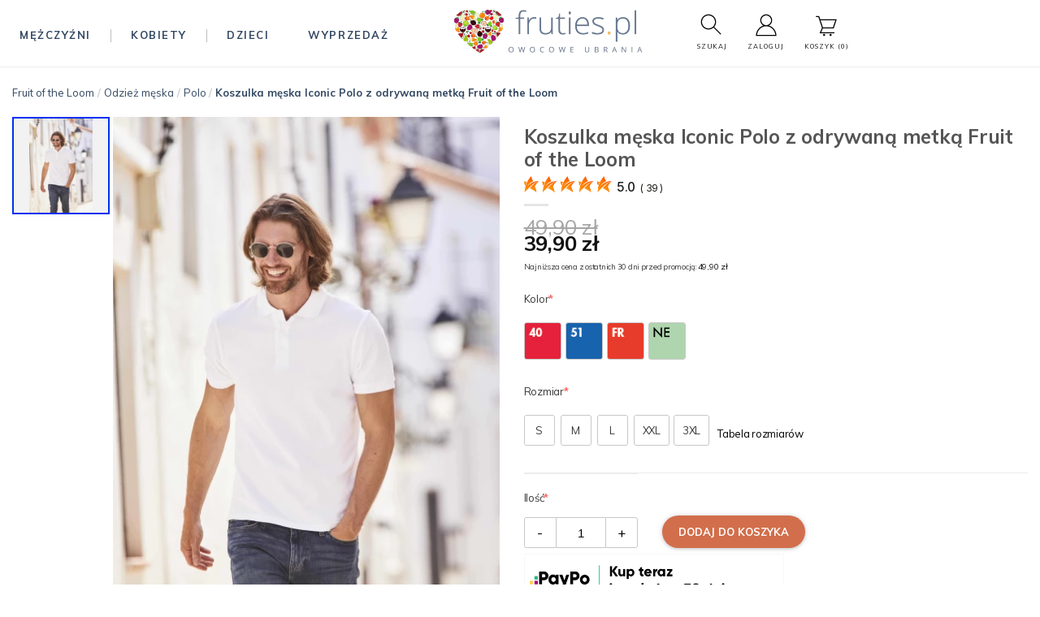

--- FILE ---
content_type: text/html; charset=UTF-8
request_url: https://fruties.pl/koszulka-meska-iconic-polo-z-odrywana-metka-fruit-of-the-loom
body_size: 26676
content:
<!DOCTYPE html>
<html lang="pl">

<head>
    <script>
        window.dataLayer = window.dataLayer || [];
                window.dataLayer.push({"event":"view_item","ecommerce":{"currency":"PLN","value":39.9,"items":[{"item_id":"67029","item_name":"Koszulka męska Iconic Polo z odrywaną metką Fruit of the Loom","price":39.9,"item_brand":null,"item_variant":"630440","quantity":1,"item_category":"Mężczyźni","item_category_3":"Duże rozmiary 3-5XL"}],"event_id":"697085525b0a15.30806751"}});
            </script>
    <script>
        (function(w,d,s,l,i){w[l]=w[l]||[];w[l].push({'gtm.start': new Date().getTime(),event:'gtm.js'});
        var f=d.getElementsByTagName(s)[0], j=d.createElement(s),dl=l!='dataLayer'?'&l='+l:'';
        j.async=true;j.src= 'https://www.googletagmanager.com/gtm.js?id='+i+dl;f.parentNode.insertBefore(j,f);
        })(window,document,'script','dataLayer','GTM-TKNHK6J');
    </script>
    
    <title>Koszulka męska Iconic Polo z odrywaną metką Fruit of the Loom - Fruties.pl</title>

    <meta charset="UTF-8">
    <meta http-equiv="X-UA-Compatible" content="IE=edge">
    <meta name="viewport" content="width=device-width, initial-scale=1">
    <meta name="csrf-token" content="3FeihinSt2lJ6QBlgfeTWqeWFVTTURTWgfzcwiQH">
    <meta http-equiv="content-language" content="pl">

            <link media="all" rel="stylesheet" href="/themes/fruties/assets/css/product.min.css?id=c540e092e8b19dbbe0b0">
    
            <link rel="canonical" href="https://fruties.pl/koszulka-meska-iconic-polo-z-odrywana-metka-fruit-of-the-loom" />
    
            <link rel="icon" sizes="16x16" href="https://fruties.pl/themes/fruties/assets/images/favicon.ico" />
        <link rel="icon" sizes="16x16" href="https://fruties.pl/themes/fruties/assets/images/favicon.ico" />
        <link rel="apple-touch-icon" sizes="180x180" href="https://fruties.pl/themes/fruties/assets/images/apple-touch-icon.png">
        <link rel="icon" type="image/png" sizes="32x32" href="https://fruties.pl/themes/fruties/assets/images/favicon-32x32.png">
        <link rel="icon" type="image/png" sizes="16x16" href="https://fruties.pl/themes/fruties/assets/images/favicon-16x16.png">
        <link rel="manifest" href="https://fruties.pl/themes/fruties/assets/images/site.webmanifest">
        <link rel="mask-icon" href="https://fruties.pl/themes/fruties/assets/images/safari-pinned-tab.svg" color="#5bbad5">
        <meta name="msapplication-TileColor" content="#da532c">
        <meta name="theme-color" content="#ffffff">
    
    
        <meta name="description" content="
Koszulka polo męska ICONIC.&amp;nbsp;&amp;nbsp;Wykonana w 100%* z bawełny czesanej ring-spun o gramaturze 180g (biały 170). Ko"/>
    <meta name="keywords" content=""/>

        <style>
        .paypo,.paypo :not(svg,svg*) {
            all:initial;
            display:block
        }

        .paypo dialog {
            position:static;
            display:none;
            width:auto;
            height:auto;
            padding:0;
            border:none;
            margin:0;
            background:0 0;
            color:inherit
        }

        .paypo dialog[open] {
            display:block
        }

        .paypo iframe {
            display:block;
            border:none
        }

        .paypo__open {
            display:block;
            width:100%;
            cursor:pointer
        }

        .paypo .paypo__dialog {
            position:fixed;
            top:0;
            left:0;
            z-index:1000000;
            width:100%;
            height:100%;
            background-color:rgba(0,0,0,.5)
        }

        .paypo .paypo__close {
            position:absolute;
            top:18px;
            right:20px;
            display:block;
            width:20px;
            height:20px;
            cursor:pointer
        }

        @media (min-width:600px) {
            .paypo .paypo__close {
                right:calc(50% - 288px)
            }
        }

        .paypo .paypo__container, #iframe {
            width:616px;
            max-width:100%;
            height:100%;
            margin-right:auto;
            margin-left:auto
        }
    </style>

    


</head>

<body  style="scroll-behavior: smooth;">
<script>
        function gtmPush() {
                    }
        addEventListener("load", gtmPush);
    </script>
    <noscript>
        <iframe
            src="https://www.googletagmanager.com/ns.html?id=GTM-TKNHK6J"
            height="0"
            width="0"
            style="display:none;visibility:hidden"
        ></iframe>
    </noscript>


<div id="app">
    <flash-wrapper ref='flashes'></flash-wrapper>

    

    <header-box></header-box>



    

    
    <div class="content-container">
        

            

    <section class="product-detail">
        <div class="main-container-wrapper">
            <modal id="showSubscriptionModal" :is-open="modalIds.showSubscriptionModal">
                <h3 slot="header">Powiadomienie o dostępności produktu</h3>
                <div slot="body">
                    <form action="https://fruties.pl/product-notify" method="POST">
                        <input type="hidden" name="_token" value="3FeihinSt2lJ6QBlgfeTWqeWFVTTURTWgfzcwiQH">
                        <h4 style="margin-bottom:5px;" v-if="typeof size !== 'undefined' && typeof color !== 'undefined'">
                            Wybrany rozmiar - {{ size  }}
                            <br />
                            Kolor - {{ color }}
                        </h4>

                        <div class="control-group mt-3">
                            <label for="title" class="required">
                                Podaj swój adres e-mail
                            </label>
                            <input type="email" class="control" name="email" required>

                            <input type="hidden" id="color" name="color" :value="typeof color !== 'undefined' ? color : null">
                            <input type="hidden" id="size" name="size" :value="typeof size !== 'undefined' ? size : null">
                            <input type="hidden" id="sku" name="sku" value="630440">
                        </div>
                        <div class="d-flex justify-content-center">
                            <button type="submit" class="btn btn-lg btn-success">Zamów powiadomienie</button>
                        </div>
                    </form>
                </div>
            </modal>
            <div class="layouter">
                <product-view>
                    <div class="breadcrumbs">
                        <ul class="d-inline-f">
                            <li><a href="/">Fruit of the Loom</a><span class="divider">/</span></li><li><a href="/odziez-meska">Odzież męska</a><span class="divider">/</span></li><li><a href="/odziez-meska/koszulki/polo">Polo</a><span class="divider">/</span></li><li><span><strong>Koszulka męska Iconic Polo z odrywaną metką Fruit of the Loom</strong></span>
                        </ul>
                    </div>
                    <div class="form-container">
                        <input type="hidden" name="_token" value="3FeihinSt2lJ6QBlgfeTWqeWFVTTURTWgfzcwiQH">
                        <input type="hidden" name="product_id" value="4855">

                        <link rel="preload" fetchpriority="high" as="image" href="https://fruties.pl/cache/large/product/webp/4855/cI5GtRgaSYdwSnH2qNtFswoH9TpUlaswTZxW6LzN.webp" type="image/webp">



<div class="product-image-group">
    <product-gallery></product-gallery>
</div>




                        <div class="details">
                            <h1 class="product-heading">
                                Koszulka męska Iconic Polo z odrywaną metką Fruit of the Loom
                                <div class="mt-2" id="c5b22fb1-d596-40e3-bf4d-70311fce3e72"></div>
                            </h1>

                            <div class="product-price">
    <div class="sticker sale">wyprzedaż</div><span class="regular-price">49,90 zł</span><span class="final-price">39,90 zł</span>

    <span class="omnibus-price" >
        Najniższa cena z ostatnich 30 dni przed promocją: <span class="oPrice">49,90 zł</span>
    </span>
</div>


                            <product-options></product-options>

        <modal id="showSizes" :is-open="modalIds.showSizes">
        <h3 slot="header">Tabela rozmiarowa</h3>
                    <div slot="body">
                <div class="text-above">
                    Koszulka mierzona na płasko, bez rozciągania. Szerokość ciała jest mierzona w poprzek koszulki, 1cm poniżej rękawów. Długość mierzona jest od najwyższego punktu na ramionach do końca koszulki.
                </div>
                <div class="image mt-3 d-flex justify-content-center">
                    <img src="https://fruties.pl/cache/large/product/4855/66559e39e79b18f7c5d5ee0ba75e32a24a677aed.png" />
                </div>
                <div class="mt-3">
                    <table class="table table-bordered table-center">
                        <thead>
                        <tr>
                            <th>Rozmiar</th>
                                                            <th>Szerokość</th>
                                                            <th>Długość</th>
                                                    </tr>
                        </thead>
                        <tbody>
                                                    <tr>
                                                                    <td>S</td>
                                                                    <td>46 cm</td>
                                                                    <td>68 cm</td>
                                                            </tr>
                                                    <tr>
                                                                    <td>M</td>
                                                                    <td>50 cm</td>
                                                                    <td>70 cm</td>
                                                            </tr>
                                                    <tr>
                                                                    <td>L</td>
                                                                    <td>54 cm</td>
                                                                    <td>72 cm</td>
                                                            </tr>
                                                    <tr>
                                                                    <td>XL</td>
                                                                    <td>58 cm</td>
                                                                    <td>74 cm</td>
                                                            </tr>
                                                    <tr>
                                                                    <td>XXL</td>
                                                                    <td>62 cm</td>
                                                                    <td>76 cm</td>
                                                            </tr>
                                                    <tr>
                                                                    <td>3XL</td>
                                                                    <td>66 cm</td>
                                                                    <td>78 cm</td>
                                                            </tr>
                                                </tbody>
                    </table>
                </div>
                <div class="text-below mt-2">
                    Tol. 2 cm
                </div>
            </div>
            </modal>

    

    
                            

                            <div class="product-qty-add">
                                <div class="add-to-buttons">
                                                                            <quantity-changer></quantity-changer>
                                                                    </div>

                                <div class="add-to-buttons" style="margin-left: 30px;">
    <button type="submit" class="btn btn-lg btn-checkout addtocart" >
    Dodaj do koszyka
</button>

</div>

<div class="send-notification mt-5" style="display:none;">
    <button type="reset" class="btn mt-3 btn-lg btn-checkout" @click="showModal('showSubscriptionModal')">
    Powiadom o dostępności
</button>
</div>

                            </div>

                            <div id="paypo">
                                <div class="mt-2 paypo__open">
                                    <img alt="paypo" src="/themes/fruties/assets/images/paypo_cart.png" loading="lazy" width="320" height="64">
                                </div>
                            </div>

                            
                        </div>
                    </div>
                </product-view>
            </div>
        </div>

        <div id="purchase-guarantees"  class="bg-box">

    <div class="main-container-wrapper">        <div class="guarantee-box">
            <img src="https://fruties.pl/themes/fruties/assets/images/icon_shield.svg" alt="100% Bezpieczne zakupy" width="40" height="40">
            <span class="home-title">100% BEZPIECZNE ZAKUPY</span>
            <p>
                Sprzedajemy wyłącznie oryginalne produkty marki <strong>Fruit of the Loom</strong>, a nasz sklep zabezpieczony jest szyfrowanym połączeniem SSL!
            </p>
        </div>

        <div class="guarantee-box">
            <img src="https://fruties.pl/themes/fruties/assets/images/icon_fastDelivery.svg" alt="100% Bezpieczne zakupy" width="40" height="40">
            <span class="home-title">DARMOWA WYSYŁKA OD 200 ZŁ</span>
            <p>
                Zamówienia wysyłane są w przeciągu 1-2 dni roboczych. Przy zamówieniu powyżej 200 zł wysyłka gratis!
            </p>
        </div>

        <div class="guarantee-box">
            <img src="https://fruties.pl/themes/fruties/assets/images/icon_thumbsUp.svg" alt="100% Bezpieczne zakupy" width="40" height="40">
            <span class="home-title">30 DNI NA ZWROT TOWARU</span>
            <p>
                Kupuj bez obaw – masz aż 30 dni na zwrot lub wymianę towaru bez podania przyczyny.
            </p>
        </div>

        <div class="guarantee-box">
            <img src="https://fruties.pl/themes/fruties/assets/images/icon_discount.svg" alt="100% Bezpieczne zakupy" width="40" height="40">
            <span class="home-title">-10% NA PIERWSZE ZAMÓWIENIE</span>
            <p>
                Po zapisaniu się do naszego newslettera. Nie wysyłamy spamu - obiecujemy! Otrzymasz wyłącznie informacje o przecenach i promocjach w naszym sklepie. Kup taniej!
            </p>
        </div>
    </div>
</div>

        <div id="product-details-box" class="main-container-wrapper">
            <tabs class="mobile-horizontal">
                <tab name="Opis produktu" :selected="true">
                    <div class="full-description">
                        <div class="image"><p><img class="alignleft wp-image-1502" src="../../../../wp-content/uploads/2018/02/fruit_logo.jpg" alt="" width="233" height="153" /></p></div><div class="product-description">
<p style="text-align: justify;"><strong>Koszulka polo męska ICONIC.&nbsp;&nbsp;</strong>Wykonana w 100%* z bawełny czesanej ring-spun o gramaturze 180g (biały 170). <strong><a href="../../../../odziez-meska/koszulki/polo">Koszulka męska Polo</a></strong> o dopasowanym kroju z rozcięciami po bokach, guziki w kolorze perłowym. Koszulki z serii Iconic mają odrywaną metkę. Produkt miękki w dotyku, wygodny i wytrzymały. Taśma wzmacniająca na karku. Dostępna w wielu r&oacute;żnych kolorach oraz rozmiarach. Idealnie sprawdzi się w codziennych stylizacjach, polecana r&oacute;wnież do znakowania. Koszulka nadaje się do prania w pralce w temperaturze do 40 stopni Celsjusza, można ją r&oacute;wnież prasować, nie należy suszyć w suszarkach. Koszulki polo marki <strong><a href="../../../../">Fruit of the Loom</a></strong> to jakość, trwałość, świetne kolory, a także modny styl w doskonałej cenie. Materiał, z kt&oacute;rego wykonana jest koszulka Iconic jest bardzo miękki i wygodny.&nbsp;</p>
<p style="text-align: justify;">Produkt dostępny tylko w wersji męskiej.</p>
<div class="page" title="Page 1">
<div class="layoutArea">
<div class="column">
<p>*Kolory Heather Grey, HD, R6, RX, VF, VH, HP, H1 65% poliestru, 35% bawełny</p>
</div>
</div>
</div>
<h3>&nbsp;<img class="alignnone size-full wp-image-1553" src="../../../../wp-content/uploads/2018/02/Zrzut-ekranu-2018-02-12-o-13.56.06.png" alt="" width="275" height="67" /></h3></div>
                    </div>
                </tab>
                <tab name="Opinie">
                    <div id="3455cace-0b96-48a9-b01e-85fc4306d5fc" style="margin: -40px -50px;"></div>                </tab>
                <tab name="Formy płatności i dostawy">
                    <h3>W naszym sklepie dostępne są następujące możliwości dostawy i płatności:</h3>
                    <h4>Wysyłka kurierska:</h4>
                    <ul style="list-style: disc;margin-left: 30px;">
                        <li>płatność przelewem na nasze konto lub szybkimi płatnościami Tpay - dostawa 14,90 zł</li>
                        <li>płatność kurierowi przy odbiorze - dostawa 19,90 zł</li>
                        <li>zamówienie powyżej 200 zł - wysyłka gratis</li>
                    </ul>
                    <h4>Wysyłka do paczkomatu:</h4>
                    <ul style="list-style: disc;margin-left: 30px;">
                        <li>płatność przelewem na nasze konto lub szybkimi płatnościami Tpay - dostawa 14,90 zł</li>
                        <li>zamówienie powyżej 200 zł - wysyłka gratis</li>
                    </ul>
                </tab>
                <tab name="Specyfikacja producenta">

                    <div class="d-flex justify-content-center">
                        <div> <strong>SKU :</strong></div>
                        <div class="ml-1">630440</div>
                    </div>
                    <div class="d-flex align-items-center justify-content-center mt-3">
                                                                            <a href="pdf/7d413a6ecb029f4fb37bde794fed3d1cf41d7523.pdf" rel="noopener noreferrer noindex nofollow" target="_blank">
                                <img loading="lazy" alt="pdf" src="https://fruties.pl/themes/fruties/assets/images/save_pdf.png">
                            </a>
                                            </div>
                    Producent: Fruit of the Loom International Ltd. <br />
                    Adres: Unit 6, Lisfannon Business Centre; Lisfannon, Buncrana, County Donegal F93 Y2NA, Ireland <br />
                    Kontakt: email: <a href="/cdn-cgi/l/email-protection" class="__cf_email__" data-cfemail="a1c7d3d4c8d5c3d3c0cfc5d2e1c7ced5cdc8cfc28fc2cecc">[email&#160;protected]</a> / telefon: +49-6 31-35 31-0<br />
                </tab>
                <tab name="Nadruki">
                    <h3>Jesteś zainteresowany znakowaniem zamówionych produktów? Skontaktuj się z nami - przygotujemy indywidualną wycenę.</h3>
                    <h3>Minimalnie 1 sztuka niezależnie od metody</h3>
                    <h4>Dostępne metody znakowania:</h4>
                    <ul>
                        <li>
                            <strong>Sitodruk</strong> - polecany przy ilości powyżej 30 szt.
                        </li>
                        <li>
                            <strong>DTG</strong> - od 1 szt.
                        </li>
                        <li>
                            <strong>Haft</strong> - polecany przy ilości powyżej 30 szt.
                        </li>
                        <li>
                            <strong>Sublimacja</strong> - od 1 szt.</li>
                        <li>
                            <strong>Folia flex/flock</strong> - od 1 szt.
                        </li>
                        <li>
                            <strong>Transfer cyfrowy</strong> - od 1 szt.
                        </li>
                        <li>
                            <strong>Transfer plastizolowy</strong> - polecany przy ilości powyżej 30 szt.
                        </li>
                    </ul>
                    <h4>
                        Napisz <a href="/cdn-cgi/l/email-protection#75061e19100535130700011c10065b0519"><span class="__cf_email__" data-cfemail="9ae9f1f6ffeadafce8efeef3ffe9b4eaf6">[email&#160;protected]</span></a> <br />
                        Zadzwoń <a href="tel:+48896750040">89 675 00 40</a> <br />
                        <a class="btn btn-success btn-lg mt-2" href="https://fruties.pl/nadruk/">Więcej informacji</a>
                    </h4>
                </tab>
            </tabs>
        </div>

                        <div class="shop-rated">
    <div class="title">
        <h2 class="reset-h2">Sprawdź za co kochają nas klienci</h2>
        <svg class="heart" viewBox="0 0 32 29.6">
            <path d="M23.6,0c-3.4,0-6.3,2.7-7.6,5.6C14.7,2.7,11.8,0,8.4,0C3.8,0,0,3.8,0,8.4c0,9.4,9.5,11.9,16,21.2
              c6.1-9.3,16-12.1,16-21.2C32,3.8,28.2,0,23.6,0z"/>
        </svg>

        <span class="border-bottom"></span>
    </div>
    <div class="bg-box">
        <div class="main-container-wrapper shop-rated-rows">

            <div class="flex align-items-center pt-35 w-160">
                <a href="https://www.google.com/shopping/customerreviews/merchantreviews?q=fruties.pl&sr=5" target="_blank" class="shop-partner">
                    <div class="shop-partner-logo">
                        <img alt="google" loading="lazy" src="https://fruties.pl/themes/fruties/assets/images/google-opinie.png" width="100" height="72">
                    </div>

                    <div class="rating">
                        4.8 / 5
                    </div>
                    <div class="stars">
                                                    <span class="icon star-icon"></span>
                                                    <span class="icon star-icon"></span>
                                                    <span class="icon star-icon"></span>
                                                    <span class="icon star-icon"></span>
                                                    <span class="icon star-icon"></span>
                                            </div>
                    <div class="number-votes">
                        950 opinii
                    </div>

                    <div class="partner-link">odwiedź stronę</div>
                </a>
            </div>

            <div class="flex align-items-center pt-35 w-160">
                <a href="https://allegro.pl/uzytkownik/Fruties" target="_blank" class="shop-partner mr-35">
                    <div class="shop-partner-logo">
                        <img alt="allegro" src="https://assets.allegrostatic.com/metrum/brand/allegro-347440b030.svg" width="100" height="34">
                    </div>
                    <div class="rating">
                        5 / 5
                    </div>
                    <div class="stars">
                                                    <span class="icon star-icon"></span>
                                                    <span class="icon star-icon"></span>
                                                    <span class="icon star-icon"></span>
                                                    <span class="icon star-icon"></span>
                                                    <span class="icon star-icon"></span>
                                            </div>
                    <div class="number-votes">
                        5700 opinii
                    </div>

                    <div class="partner-link">odwiedź stronę</div>
                </a>
            </div>

                    </div>
    </div>
</div>
    </section>

    

    <section class="paypo">
    <dialog class="paypo__dialog">
        <svg class="paypo__close" enable-background="new 0 0 17 17" version="1.1" viewBox="0 0 17 17" xml:space="preserve" xmlns="http://www.w3.org/2000/svg">
            <g enable-background="new">
                <path d="m16.23 13.84-13.05-13.05c-0.64-0.64-1.69-0.64-2.33 0s-0.64 1.69 0 2.33l13.05 13.05c0.64 0.64 1.69 0.64 2.33 0 0.65-0.64 0.65-1.69 0-2.33z" clip-rule="evenodd" fill="#C1C1C1" fill-rule="evenodd" />
            </g>
            <g enable-background="new">
                <path d="m16.24 0.79c-0.64-0.64-1.69-0.64-2.33 0l-13.05 13.05c-0.64 0.64-0.64 1.69 0 2.33s1.69 0.64 2.33 0l13.05-13.05c0.64-0.64 0.64-1.69 0-2.33z" clip-rule="evenodd" fill="#C1C1C1" fill-rule="evenodd" />
            </g>
        </svg>
    </dialog>
</section>


        

    </div>

    

    <div class="footer ">
    <div class="footer-content">
        <div class="footer-list-container">
            <div class="list-container">
                <span class="heading-divider">
                    <img alt="logo" loading="lazy" src="https://fruties.pl/themes/fruties/assets/images/male.png" width="110" height="47">
                </span>

                <div class="list-content">
                    <p>
                    Jesteśmy do Twojej dyspozycji <br />
                    od poniedziałku do piątku od 8 do 16.
                    </p>
                    <p>
                    Napisz <a href="/cdn-cgi/l/email-protection#2a5941464f5a6a4c585f5e434f59045a46"><span class="__cf_email__" data-cfemail="65160e09001525031710110c00164b1509">[email&#160;protected]</span></a> <br />
                    Zadzwoń <a href="tel:+48896750040">89 675 00 40</a>
                    </p>
                    <br /> <br />
                    <a href="https://www.facebook.com/frutiespl" target="_blank">
                        <img alt="fb" src="https://fruties.pl/themes/fruties/assets/images/fb.png" width="22" height="22">
                    </a>
                    <a href="https://www.instagram.com/fruties.pl/" target="_blank">
                        <img alt="ig" src="https://fruties.pl/themes/fruties/assets/images/ig.png" width="22" height="22">
                    </a>
                </div>
            </div>
            <div class="list-container">
                <h4 class="heading-divider">FAQ</h4>

                <div class="list-content">
                    <p>Sprawdź nasze <a href="https://fruties.pl/centrum-pomocy">Centrum pomocy</a></p>
                    <p><a href="https://fruties.pl/o-nas">O Nas</a></p>
                    <p><a href="https://fruties.pl/certyfikaty">Certyfikaty</a></p>
                    <p><a href="https://fruties.pl/fruit-of-the-loom">Fruit of the Loom</a></p>
            


                </div>
            </div>

            <div class="list-container">
                <h4 class="heading-divider">MENU</h4>
                <div class="list-content">
                    <ul class="menu">
                        <li><a href="https://fruties.pl/nadruk">Nadruki</a></li>
                        <li><a href="https://fruties.pl/wspolpraca">Współpraca</a></li>
                        <li><a href="https://fruties.pl/opcje-dostawy-i-platnosci">Dostawa i płatność</a></li>
                        <li><a href="https://fruties.pl/hurtownia-koszulek">Hurtownia koszulek</a></li>
                        <li><a href="https://fruties.pl/zasady-zwrotu-reklamacji">Zwrot, reklamacja</a></li>
                        <li><a href="https://fruties.pl/kontakt">Kontakt</a></li>
                    </ul>
                </div>
            </div>

        </div>

        <div class="footer-logos breadcrumbs">
            <div class="logo"><img src="https://fruties.pl/themes/fruties/assets/images/inpost_kurier_logo.svg" alt="logo" loading="lazy" width="60" height="30"></div>
            <div class="logo"><img src="https://fruties.pl/themes/fruties/assets/images/inpost_paczkomaty_logo.svg" alt="logo" loading="lazy" width="60" height="30"></div>
            <div class="logo"><img src="https://fruties.pl/themes/fruties/assets/images/mastercard_logo.svg" alt="logo" loading="lazy" width="60" height="30"></div>
            <div class="logo"><img src="https://fruties.pl/themes/fruties/assets/images/blik_logo.svg" alt="logo" loading="lazy" width="60" height="30"></div>
            <div class="logo"><img src="https://fruties.pl/themes/fruties/assets/images/tpay-przezroczyste-logo-85x24.svg" alt="logo" loading="lazy" width="60" height="30"></div>
            <div class="logo"><img src="https://fruties.pl/themes/fruties/assets/images/visa_logo.svg" alt="logo" loading="lazy" width="60" height="30"></div>
            <div class="logo"><img src="/themes/fruties/assets/images/paypo_logo.svg" alt="logo" loading="lazy" width="60" height="30"></div>
        </div>
    </div>
        <div class="copyright">
        <div class="copyrights-container">
            <div class="copy__policies">
                <a class="link" href="https://fruties.pl/regulamin">Regulamin</a> |
                <a class="link" href="https://fruties.pl/polityka-prywatnosci-cookies">Polityka prywatności</a>
            </div>
            <div class="copy__ssl">
                <p class="secure-shipping">
                    Bezpieczne zakupy:
                </p>
                <svg fill="none" viewBox="0 0 24 24" stroke-width="1.5" stroke="currentColor" class="w-15 h-15 ml-1 mr-1">
                    <path stroke-linecap="round" stroke-linejoin="round" d="M16.5 10.5V6.75a4.5 4.5 0 10-9 0v3.75m-.75 11.25h10.5a2.25 2.25 0 002.25-2.25v-6.75a2.25 2.25 0 00-2.25-2.25H6.75a2.25 2.25 0 00-2.25 2.25v6.75a2.25 2.25 0 002.25 2.25z" />
                </svg>
                <p class="tls">SSL/TLS</p>
            </div>
            <div class="copy__cc">
                <span>© 2025 Fruties sp. z o.o. </span><br>
            </div>
        </div>
    </div>
</div>

    

    </div>

<script data-cfasync="false" src="/cdn-cgi/scripts/5c5dd728/cloudflare-static/email-decode.min.js"></script><script type="text/javascript">
    window.flashMessages = [];

    
        window.serverErrors = [];
                </script>

    <script type="text/javascript" src="/themes/fruties/assets/js/product.js?id=dd7a5287dc8f20511c20"></script>
    <script async>
        $(document).ready(function() {
            $.ajax({
                url: "https://trustmate.io/api/widget/3455cace-0b96-48a9-b01e-85fc4306d5fc/script?product=4855",
                dataType: "script",
                cache: true
            });
            $.ajax({
                url: "https://trustmate.io/api/widget/c5b22fb1-d596-40e3-bf4d-70311fce3e72/script?product=4855",
                dataType: "script",
                cache: true
            });
            $.ajax({
                url: "https://trustmate.io/api/widget/238e0dce-0bff-4bd4-bfaf-8bbb2748fd18/script",
                dataType: "script",
                cache: true
            });
        });
    </script>


    <script async type="text/x-template" id="product-gallery-template">
        <div>
            <ul class="thumb-list">
                <li class="gallery-control top" @click="moveThumbs('top')" v-if="(thumbs.length > 4) && this.is_move.up">
                    <span class="overlay"></span>
                    <i class="icon arrow-up-white-icon"></i>
                </li>

                <li class="thumb-frame" v-for='(thumb, index) in thumbs.slice().reverse()' @mouseover="changeImage(thumb)" :class="[thumb.large_image_url == currentLargeImageUrl ? 'active' : '']" id="thumb-frame">
                    <img alt="thumb" :src="thumb.small_image_url" height="116" width="116"/>
                </li>

                <li class="gallery-control bottom" @click="moveThumbs('bottom')" v-if="(thumbs.length > 4) && this.is_move.down">
                    <span class="overlay"></span>
                    <i class="icon arrow-down-white-icon"></i>
                </li>
            </ul>

            <div class="product-hero-image" id="product-hero-image">
                <img alt="Koszulka męska Iconic Polo z odrywaną metką Fruit of the Loom" :src="currentLargeImageUrl" id="pro-img" :data-image="currentOriginalImageUrl" width="360" height="420"/>

                            </div>
        </div>
    </script>

    <script>
        let galleryImages = [{"small_image_url":"https:\/\/fruties.pl\/storage\/product\/webp\/small\/4855\/cI5GtRgaSYdwSnH2qNtFswoH9TpUlaswTZxW6LzN.webp","medium_image_url":"https:\/\/fruties.pl\/storage\/product\/webp\/medium\/4855\/cI5GtRgaSYdwSnH2qNtFswoH9TpUlaswTZxW6LzN.webp","large_image_url":"https:\/\/fruties.pl\/cache\/large\/product\/webp\/4855\/cI5GtRgaSYdwSnH2qNtFswoH9TpUlaswTZxW6LzN.webp","original_image_url":"https:\/\/fruties.pl\/cache\/original\/product\/webp\/4855\/cI5GtRgaSYdwSnH2qNtFswoH9TpUlaswTZxW6LzN.webp"}];
        let baseImage = {"small_image_url":"https:\/\/fruties.pl\/storage\/product\/webp\/small\/4855\/cI5GtRgaSYdwSnH2qNtFswoH9TpUlaswTZxW6LzN.webp","medium_image_url":"https:\/\/fruties.pl\/storage\/product\/webp\/medium\/4855\/cI5GtRgaSYdwSnH2qNtFswoH9TpUlaswTZxW6LzN.webp","large_image_url":"https:\/\/fruties.pl\/cache\/large\/product\/webp\/4855\/cI5GtRgaSYdwSnH2qNtFswoH9TpUlaswTZxW6LzN.webp","original_image_url":"https:\/\/fruties.pl\/cache\/original\/product\/webp\/4855\/cI5GtRgaSYdwSnH2qNtFswoH9TpUlaswTZxW6LzN.webp"};

        Vue.component('product-gallery', {
            template: '#product-gallery-template',
            data() {
                return {
                    images: galleryImages,
                    baseImage: baseImage,
                    thumbs: [],
                    currentLargeImageUrl: '',
                    currentOriginalImageUrl: '',
                    counter: {
                        up: 0,
                        down: 0,
                    },
                    is_move: {
                        up: true,
                        down: true,
                    }
                }
            },
            watch: {
                'images': function(newVal, oldVal) {
                    this.changeImage(this.images[this.images.length-2])
                    this.prepareThumbs()
                }
            },
            created() {
                this.changeImage(this.images[0], true)
                this.prepareThumbs()
            },
            methods: {
                prepareThumbs() {
                    let this_this = this;
                    this_this.thumbs = [];
                    this.images.forEach(function(image) {
                        this_this.thumbs.push(image);
                    });
                    let tmpArray = this_this.thumbs[this_this.thumbs.length-1];
                    this_this.thumbs.pop();
                    this_this.thumbs.unshift(tmpArray);
                },
                changeImage(image, created) {
                    if (window.innerWidth < 500 && created) {
                        this.currentLargeImageUrl = baseImage['large_image_url'];
                    } else {
                        this.currentLargeImageUrl = image.large_image_url;
                    }
                    this.currentOriginalImageUrl = image.original_image_url;
                },
                moveThumbs(direction) {
                    let len = this.thumbs.length;

                    if (direction === "top") {
                        const moveThumb = this.thumbs.splice(len - 1, 1);
                        this.thumbs = [moveThumb[0]].concat((this.thumbs));
                        this.counter.up = this.counter.up+1;
                        this.counter.down = this.counter.down-1;
                    } else {
                        const moveThumb = this.thumbs.splice(0, 1);
                        this.thumbs = [].concat((this.thumbs), [moveThumb[0]]);
                        this.counter.down = this.counter.down+1;
                        this.counter.up = this.counter.up-1;
                    }

                    if ((len-4) == this.counter.down) {
                        this.is_move.down = false;
                    } else {
                        this.is_move.down = true;
                    }

                    if ((len-4) == this.counter.up) {
                        this.is_move.up = false;
                    } else {
                        this.is_move.up = true;
                    }
                },
            }
        });

    </script>
        <script async type="text/x-template" id="product-options-template">
            <div class="attributes ">
                <input type="hidden" id="selected_configurable_option" name="selected_configurable_option" :value="selectedProductId">
                <div v-for='(attribute, indexAtr) in childAttributes' class="attribute control-group" :class="[errors.has('super_attribute[' + attribute.id + ']') ? 'has-error' : '']">
                    <label class="required"><h2 class="reset-h2">{{ attribute.label }}</h2></label>
                    <span v-if="! attribute.swatch_type || attribute.swatch_type == '' || attribute.swatch_type == 'dropdown'">
                        <select
                            class="control"
                            v-validate="'required'"
                            :name="['super_attribute[' + attribute.id + ']']"
                            :disabled="attribute.disabled"
                            @change="configure(attribute, $event.target.value)"
                            :id="['attribute_' + attribute.id]"
                            :data-vv-as="'&quot;' + attribute.label + '&quot;'">

                            <option v-for='(option, index) in attribute.options' :value="option.id">{{ option.label }}</option>

                        </select>
                    </span>
                    <span class="swatch-container" v-else>
                    <template v-for='(option, index) in attribute.options.filter(r => r!==null)'>
                    <div>
                        <label class="swatch"
                               v-if="option.id"
                               :data-id="option.id"
                               :data-tooltip="attribute.swatch_type == 'image' ? option.label : false"
                               :for="['attribute_' + attribute.id + '_option_' + option.id]">

                          <input type="radio"
                                 v-validate="'required'"
                                 :name="['super_attribute[' + attribute.id + ']']"
                                 :id="['attribute_' + attribute.id + '_option_' + option.id]"
                                 :value="option.id"
                                 :class="{ 'disabled' : option.disabled }"
                                 :data-vv-as="'&quot;' + attribute.label + '&quot;'"
                                 @change="configure(attribute, $event.target.value, option.disabled)"/>

                            <span v-if="attribute.swatch_type == 'color'" :style="{ background: option.swatch_value }"></span>
                            <span v-if="attribute.swatch_type == 'image'" class="marker-disabled">
                                <img :alt="option.label" v-if="attribute.swatch_type == 'image'" :src="option.swatch_value"  />
                            </span>
                            <span v-if="attribute.swatch_type == 'text'">
                                {{ option.label }}
                            </span>
                        </label>
                        </div>
                        </template>
                        <span v-if="!attribute.options.length && !Object.keys(attribute.options).length" class="no-options">Wybierz opcje poniżej</span>
                        <span v-if="attribute.code=='size'" class="table-size-modal pointer" style="color:#000" @click="showModal('showSizes')">Tabela rozmiarów</span>
                    </span>
                    <span class="control-error" v-if="errors.has('super_attribute[' + attribute.id + ']')">
                        {{ errors.first('super_attribute[' + attribute.id + ']') }}
                    </span>
                </div>
            </div>
        </script>
                <script async>
            let tableSizesOrder = [{"label":"S"},{"label":"M"},{"label":"L"},{"label":"XL"},{"label":"XXL"},{"label":"3XL"}];
            Vue.component('product-options', {
                template: '#product-options-template',
                inject: ['$validator'],

                data() {
                    return {
                        config: {"attributes":[{"id":23,"code":"color","label":"Kolor","swatch_type":"image","options":[{"id":33,"label":"Czerwony","swatch_value":"https:\/\/fruties.pl\/storage\/attribute_option\/asujREWwswN4FCCK5CFWrrFQYs5ByPXDHrqnYBHn.jpeg","products":[4963],"sort_order":4},{"id":35,"label":"Niebieski","swatch_value":"https:\/\/fruties.pl\/storage\/attribute_option\/bwq0myvRUM9oaVeoeFGG64uUbsv04vApMhmj0VfW.jpeg","products":[12008],"sort_order":6},{"id":75,"label":"Flame","swatch_value":"https:\/\/fruties.pl\/storage\/attribute_option\/h2PWUETNKbHBwyjCCQdcoO0D7iM388eYVHlAIzL9.jpeg","products":[4886,4889],"sort_order":46},{"id":118,"label":"Neo Mint","swatch_value":"https:\/\/fruties.pl\/storage\/attribute_option\/z1VcWluKEzzJGxfgWNTku0aJaAaAmraSxanmhhaC.jpeg","products":[12025],"sort_order":88}]},{"id":24,"code":"size","label":"Rozmiar","swatch_type":"text","options":[{"id":6,"label":"S","swatch_value":null,"products":[12025],"sort_order":2},{"id":7,"label":"M","swatch_value":null,"products":[4886],"sort_order":3},{"id":8,"label":"L","swatch_value":null,"products":[4963],"sort_order":4},{"id":12,"label":"XXL","swatch_value":null,"products":[4889],"sort_order":6},{"id":18,"label":"3XL","swatch_value":null,"products":[12008],"sort_order":7}]}],"index":{"4886":{"23":75,"24":7},"4889":{"23":75,"24":12},"4963":{"23":33,"24":8},"12008":{"23":35,"24":18},"12025":{"23":118,"24":6}},"regular_price":{"formated_price":"39,90\u00a0z\u0142","price":"39.9000"},"variant_prices":{"4886":{"regular_price":{"price":"39.9000","formated_price":"39,90\u00a0z\u0142"},"final_price":{"price":"39.9000","formated_price":"39,90\u00a0z\u0142"},"omnibus_price":{"price":"39.90","formated_price":"39,90\u00a0z\u0142"}},"4889":{"regular_price":{"price":"39.9000","formated_price":"39,90\u00a0z\u0142"},"final_price":{"price":"39.9000","formated_price":"39,90\u00a0z\u0142"},"omnibus_price":{"price":"39.90","formated_price":"39,90\u00a0z\u0142"}},"4963":{"regular_price":{"price":"39.9000","formated_price":"39,90\u00a0z\u0142"},"final_price":{"price":"39.9000","formated_price":"39,90\u00a0z\u0142"},"omnibus_price":{"price":"39.90","formated_price":"39,90\u00a0z\u0142"}},"12008":{"regular_price":{"price":"44.9000","formated_price":"44,90\u00a0z\u0142"},"final_price":{"price":"44.9000","formated_price":"44,90\u00a0z\u0142"},"omnibus_price":{"price":"44.90","formated_price":"44,90\u00a0z\u0142"}},"12025":{"regular_price":{"price":"39.9000","formated_price":"39,90\u00a0z\u0142"},"final_price":{"price":"39.9000","formated_price":"39,90\u00a0z\u0142"},"omnibus_price":{"price":"39.90","formated_price":"39,90\u00a0z\u0142"}}},"variant_images":{"4886":[{"small_image_url":"https:\/\/fruties.pl\/storage\/product\/webp\/small\/4855\/AYFJkjceWgII67347fmlSCaplwWGHrRo7IKAgvig.webp","medium_image_url":"https:\/\/fruties.pl\/storage\/product\/webp\/medium\/4855\/AYFJkjceWgII67347fmlSCaplwWGHrRo7IKAgvig.webp","large_image_url":"https:\/\/fruties.pl\/cache\/large\/product\/webp\/4855\/AYFJkjceWgII67347fmlSCaplwWGHrRo7IKAgvig.webp","original_image_url":"https:\/\/fruties.pl\/cache\/original\/product\/webp\/4855\/AYFJkjceWgII67347fmlSCaplwWGHrRo7IKAgvig.webp"},{"small_image_url":"https:\/\/fruties.pl\/storage\/product\/webp\/small\/4855\/zwY4dGJof76Hc8ADShs2U9G2DbkK7TJNxOwIqRER.webp","medium_image_url":"https:\/\/fruties.pl\/storage\/product\/webp\/medium\/4855\/zwY4dGJof76Hc8ADShs2U9G2DbkK7TJNxOwIqRER.webp","large_image_url":"https:\/\/fruties.pl\/cache\/large\/product\/webp\/4855\/zwY4dGJof76Hc8ADShs2U9G2DbkK7TJNxOwIqRER.webp","original_image_url":"https:\/\/fruties.pl\/cache\/original\/product\/webp\/4855\/zwY4dGJof76Hc8ADShs2U9G2DbkK7TJNxOwIqRER.webp"},{"small_image_url":"https:\/\/fruties.pl\/storage\/product\/webp\/small\/4855\/IEXbHFRvd9LHKaR9KVxWmBs4p7LeBCp05JCDGEzP.webp","medium_image_url":"https:\/\/fruties.pl\/storage\/product\/webp\/medium\/4855\/IEXbHFRvd9LHKaR9KVxWmBs4p7LeBCp05JCDGEzP.webp","large_image_url":"https:\/\/fruties.pl\/cache\/large\/product\/webp\/4855\/IEXbHFRvd9LHKaR9KVxWmBs4p7LeBCp05JCDGEzP.webp","original_image_url":"https:\/\/fruties.pl\/cache\/original\/product\/webp\/4855\/IEXbHFRvd9LHKaR9KVxWmBs4p7LeBCp05JCDGEzP.webp"}],"4889":[{"small_image_url":"https:\/\/fruties.pl\/storage\/product\/webp\/small\/4855\/AYFJkjceWgII67347fmlSCaplwWGHrRo7IKAgvig.webp","medium_image_url":"https:\/\/fruties.pl\/storage\/product\/webp\/medium\/4855\/AYFJkjceWgII67347fmlSCaplwWGHrRo7IKAgvig.webp","large_image_url":"https:\/\/fruties.pl\/cache\/large\/product\/webp\/4855\/AYFJkjceWgII67347fmlSCaplwWGHrRo7IKAgvig.webp","original_image_url":"https:\/\/fruties.pl\/cache\/original\/product\/webp\/4855\/AYFJkjceWgII67347fmlSCaplwWGHrRo7IKAgvig.webp"},{"small_image_url":"https:\/\/fruties.pl\/storage\/product\/webp\/small\/4855\/zwY4dGJof76Hc8ADShs2U9G2DbkK7TJNxOwIqRER.webp","medium_image_url":"https:\/\/fruties.pl\/storage\/product\/webp\/medium\/4855\/zwY4dGJof76Hc8ADShs2U9G2DbkK7TJNxOwIqRER.webp","large_image_url":"https:\/\/fruties.pl\/cache\/large\/product\/webp\/4855\/zwY4dGJof76Hc8ADShs2U9G2DbkK7TJNxOwIqRER.webp","original_image_url":"https:\/\/fruties.pl\/cache\/original\/product\/webp\/4855\/zwY4dGJof76Hc8ADShs2U9G2DbkK7TJNxOwIqRER.webp"},{"small_image_url":"https:\/\/fruties.pl\/storage\/product\/webp\/small\/4855\/IEXbHFRvd9LHKaR9KVxWmBs4p7LeBCp05JCDGEzP.webp","medium_image_url":"https:\/\/fruties.pl\/storage\/product\/webp\/medium\/4855\/IEXbHFRvd9LHKaR9KVxWmBs4p7LeBCp05JCDGEzP.webp","large_image_url":"https:\/\/fruties.pl\/cache\/large\/product\/webp\/4855\/IEXbHFRvd9LHKaR9KVxWmBs4p7LeBCp05JCDGEzP.webp","original_image_url":"https:\/\/fruties.pl\/cache\/original\/product\/webp\/4855\/IEXbHFRvd9LHKaR9KVxWmBs4p7LeBCp05JCDGEzP.webp"}],"4963":[{"small_image_url":"https:\/\/fruties.pl\/storage\/product\/webp\/small\/4855\/EF5DtvInOYyiQxjdCRZfWHGkE76K1PEj8h1PSBV1.webp","medium_image_url":"https:\/\/fruties.pl\/storage\/product\/webp\/medium\/4855\/EF5DtvInOYyiQxjdCRZfWHGkE76K1PEj8h1PSBV1.webp","large_image_url":"https:\/\/fruties.pl\/cache\/large\/product\/webp\/4855\/EF5DtvInOYyiQxjdCRZfWHGkE76K1PEj8h1PSBV1.webp","original_image_url":"https:\/\/fruties.pl\/cache\/original\/product\/webp\/4855\/EF5DtvInOYyiQxjdCRZfWHGkE76K1PEj8h1PSBV1.webp"},{"small_image_url":"https:\/\/fruties.pl\/storage\/product\/webp\/small\/4855\/Vp26tjWfiAS0Dza0psk4BsqujqdgRMM5leyeySWG.webp","medium_image_url":"https:\/\/fruties.pl\/storage\/product\/webp\/medium\/4855\/Vp26tjWfiAS0Dza0psk4BsqujqdgRMM5leyeySWG.webp","large_image_url":"https:\/\/fruties.pl\/cache\/large\/product\/webp\/4855\/Vp26tjWfiAS0Dza0psk4BsqujqdgRMM5leyeySWG.webp","original_image_url":"https:\/\/fruties.pl\/cache\/original\/product\/webp\/4855\/Vp26tjWfiAS0Dza0psk4BsqujqdgRMM5leyeySWG.webp"},{"small_image_url":"https:\/\/fruties.pl\/storage\/product\/webp\/small\/4855\/ZIGUjlZIZvDGYUjJI3wfENz2yXF09PcI9LSvuQV8.webp","medium_image_url":"https:\/\/fruties.pl\/storage\/product\/webp\/medium\/4855\/ZIGUjlZIZvDGYUjJI3wfENz2yXF09PcI9LSvuQV8.webp","large_image_url":"https:\/\/fruties.pl\/cache\/large\/product\/webp\/4855\/ZIGUjlZIZvDGYUjJI3wfENz2yXF09PcI9LSvuQV8.webp","original_image_url":"https:\/\/fruties.pl\/cache\/original\/product\/webp\/4855\/ZIGUjlZIZvDGYUjJI3wfENz2yXF09PcI9LSvuQV8.webp"}],"12008":[{"small_image_url":"https:\/\/fruties.pl\/storage\/product\/webp\/small\/4855\/jmy3UIEnJu2UiavLh4dXJ5um1TMYrh1oVGyZZeqg.webp","medium_image_url":"https:\/\/fruties.pl\/storage\/product\/webp\/medium\/4855\/jmy3UIEnJu2UiavLh4dXJ5um1TMYrh1oVGyZZeqg.webp","large_image_url":"https:\/\/fruties.pl\/cache\/large\/product\/webp\/4855\/jmy3UIEnJu2UiavLh4dXJ5um1TMYrh1oVGyZZeqg.webp","original_image_url":"https:\/\/fruties.pl\/cache\/original\/product\/webp\/4855\/jmy3UIEnJu2UiavLh4dXJ5um1TMYrh1oVGyZZeqg.webp"},{"small_image_url":"https:\/\/fruties.pl\/storage\/product\/webp\/small\/4855\/u22pTvB1vra5jKMZNjIWGuBAynkFdTpiXLOVQbQA.webp","medium_image_url":"https:\/\/fruties.pl\/storage\/product\/webp\/medium\/4855\/u22pTvB1vra5jKMZNjIWGuBAynkFdTpiXLOVQbQA.webp","large_image_url":"https:\/\/fruties.pl\/cache\/large\/product\/webp\/4855\/u22pTvB1vra5jKMZNjIWGuBAynkFdTpiXLOVQbQA.webp","original_image_url":"https:\/\/fruties.pl\/cache\/original\/product\/webp\/4855\/u22pTvB1vra5jKMZNjIWGuBAynkFdTpiXLOVQbQA.webp"},{"small_image_url":"https:\/\/fruties.pl\/storage\/product\/webp\/small\/4855\/17rLnpCc0yyBltArcVeB7vTJ0VvSZAaZqamhkjNh.webp","medium_image_url":"https:\/\/fruties.pl\/storage\/product\/webp\/medium\/4855\/17rLnpCc0yyBltArcVeB7vTJ0VvSZAaZqamhkjNh.webp","large_image_url":"https:\/\/fruties.pl\/cache\/large\/product\/webp\/4855\/17rLnpCc0yyBltArcVeB7vTJ0VvSZAaZqamhkjNh.webp","original_image_url":"https:\/\/fruties.pl\/cache\/original\/product\/webp\/4855\/17rLnpCc0yyBltArcVeB7vTJ0VvSZAaZqamhkjNh.webp"}],"12025":[{"small_image_url":"https:\/\/fruties.pl\/storage\/product\/webp\/small\/4855\/mqqDLAZTk5Kqfzwes2vKbdrhj7fjCX6b5tCpnlow.webp","medium_image_url":"https:\/\/fruties.pl\/storage\/product\/webp\/medium\/4855\/mqqDLAZTk5Kqfzwes2vKbdrhj7fjCX6b5tCpnlow.webp","large_image_url":"https:\/\/fruties.pl\/cache\/large\/product\/webp\/4855\/mqqDLAZTk5Kqfzwes2vKbdrhj7fjCX6b5tCpnlow.webp","original_image_url":"https:\/\/fruties.pl\/cache\/original\/product\/webp\/4855\/mqqDLAZTk5Kqfzwes2vKbdrhj7fjCX6b5tCpnlow.webp"},{"small_image_url":"https:\/\/fruties.pl\/storage\/product\/webp\/small\/4855\/KoUTiZZmOpxIHhI3h6YZTtpI8w4rOE4a2XtRI3rO.webp","medium_image_url":"https:\/\/fruties.pl\/storage\/product\/webp\/medium\/4855\/KoUTiZZmOpxIHhI3h6YZTtpI8w4rOE4a2XtRI3rO.webp","large_image_url":"https:\/\/fruties.pl\/cache\/large\/product\/webp\/4855\/KoUTiZZmOpxIHhI3h6YZTtpI8w4rOE4a2XtRI3rO.webp","original_image_url":"https:\/\/fruties.pl\/cache\/original\/product\/webp\/4855\/KoUTiZZmOpxIHhI3h6YZTtpI8w4rOE4a2XtRI3rO.webp"},{"small_image_url":"https:\/\/fruties.pl\/storage\/product\/webp\/small\/4855\/5cblhhLoNwse1G08r6dPXgqaANCjVkopEHX7XIS1.webp","medium_image_url":"https:\/\/fruties.pl\/storage\/product\/webp\/medium\/4855\/5cblhhLoNwse1G08r6dPXgqaANCjVkopEHX7XIS1.webp","large_image_url":"https:\/\/fruties.pl\/cache\/large\/product\/webp\/4855\/5cblhhLoNwse1G08r6dPXgqaANCjVkopEHX7XIS1.webp","original_image_url":"https:\/\/fruties.pl\/cache\/original\/product\/webp\/4855\/5cblhhLoNwse1G08r6dPXgqaANCjVkopEHX7XIS1.webp"}]},"chooseText":"Choose an option"},
                        product: {"id":4839,"sku":"630440","name":"Koszulka m\u0119ska Iconic Polo z odrywan\u0105 metk\u0105 Fruit of the Loom","description":"\u003Cp\u003E\u003Cimg class=\u0022alignleft wp-image-1502\u0022 src=\u0022..\/..\/..\/..\/wp-content\/uploads\/2018\/02\/fruit_logo.jpg\u0022 alt=\u0022\u0022 width=\u0022233\u0022 height=\u0022153\u0022 \/\u003E\u003C\/p\u003E\r\n\u003Cp style=\u0022text-align: justify;\u0022\u003E\u003Cstrong\u003EKoszulka polo m\u0119ska ICONIC.\u0026nbsp;\u0026nbsp;\u003C\/strong\u003EWykonana w 100%* z bawe\u0142ny czesanej ring-spun o gramaturze 180g (bia\u0142y 170). \u003Cstrong\u003E\u003Ca href=\u0022..\/..\/..\/..\/odziez-meska\/koszulki\/polo\u0022\u003EKoszulka m\u0119ska Polo\u003C\/a\u003E\u003C\/strong\u003E o dopasowanym kroju z rozci\u0119ciami po bokach, guziki w kolorze per\u0142owym. Koszulki z serii Iconic maj\u0105 odrywan\u0105 metk\u0119. Produkt mi\u0119kki w dotyku, wygodny i wytrzyma\u0142y. Ta\u015bma wzmacniaj\u0105ca na karku. Dost\u0119pna w wielu r\u0026oacute;\u017cnych kolorach oraz rozmiarach. Idealnie sprawdzi si\u0119 w codziennych stylizacjach, polecana r\u0026oacute;wnie\u017c do znakowania. Koszulka nadaje si\u0119 do prania w pralce w temperaturze do 40 stopni Celsjusza, mo\u017cna j\u0105 r\u0026oacute;wnie\u017c prasowa\u0107, nie nale\u017cy suszy\u0107 w suszarkach. Koszulki polo marki \u003Cstrong\u003E\u003Ca href=\u0022..\/..\/..\/..\/\u0022\u003EFruit of the Loom\u003C\/a\u003E\u003C\/strong\u003E to jako\u015b\u0107, trwa\u0142o\u015b\u0107, \u015bwietne kolory, a tak\u017ce modny styl w doskona\u0142ej cenie. Materia\u0142, z kt\u0026oacute;rego wykonana jest koszulka Iconic jest bardzo mi\u0119kki i wygodny.\u0026nbsp;\u003C\/p\u003E\r\n\u003Cp style=\u0022text-align: justify;\u0022\u003EProdukt dost\u0119pny tylko w wersji m\u0119skiej.\u003C\/p\u003E\r\n\u003Cdiv class=\u0022page\u0022 title=\u0022Page 1\u0022\u003E\r\n\u003Cdiv class=\u0022layoutArea\u0022\u003E\r\n\u003Cdiv class=\u0022column\u0022\u003E\r\n\u003Cp\u003E*Kolory Heather Grey, HD, R6, RX, VF, VH, HP, H1 65% poliestru, 35% bawe\u0142ny\u003C\/p\u003E\r\n\u003C\/div\u003E\r\n\u003C\/div\u003E\r\n\u003C\/div\u003E\r\n\u003Ch3\u003E\u0026nbsp;\u003Cimg class=\u0022alignnone size-full wp-image-1553\u0022 src=\u0022..\/..\/..\/..\/wp-content\/uploads\/2018\/02\/Zrzut-ekranu-2018-02-12-o-13.56.06.png\u0022 alt=\u0022\u0022 width=\u0022275\u0022 height=\u002267\u0022 \/\u003E\u003C\/h3\u003E","url_key":"koszulka-meska-iconic-polo-z-odrywana-metka-fruit-of-the-loom","new":0,"featured":0,"status":1,"thumbnail":null,"price":"49.9000","omnibus_price":"49.90","cost":null,"special_price":"39.9000","special_price_from":null,"special_price_to":null,"weight":null,"color":null,"color_label":null,"size":null,"size_label":null,"created_at":"2020-04-11 15:36:30","locale":"pl","channel":"default","product_id":4855,"updated_at":"2020-04-11 15:36:30","parent_id":null,"visible_individually":1,"min_price":"39.9000","max_price":"54.9000","short_description":null,"meta_title":"","meta_keywords":"","meta_description":"","width":null,"height":null,"depth":null,"product":{"id":4855,"sku":"630440","type":"configurable","created_at":"2020-04-11 15:36:30","updated_at":"2020-04-11 15:36:30","parent_id":null,"attribute_family_id":1,"special_price":"39.9000","special_price_from":null,"special_price_to":null,"price":"49.9000","description":"\u003Cp\u003E\u003Cimg class=\u0022alignleft wp-image-1502\u0022 src=\u0022..\/..\/..\/..\/wp-content\/uploads\/2018\/02\/fruit_logo.jpg\u0022 alt=\u0022\u0022 width=\u0022233\u0022 height=\u0022153\u0022 \/\u003E\u003C\/p\u003E\r\n\u003Cp style=\u0022text-align: justify;\u0022\u003E\u003Cstrong\u003EKoszulka polo m\u0119ska ICONIC.\u0026nbsp;\u0026nbsp;\u003C\/strong\u003EWykonana w 100%* z bawe\u0142ny czesanej ring-spun o gramaturze 180g (bia\u0142y 170). \u003Cstrong\u003E\u003Ca href=\u0022..\/..\/..\/..\/odziez-meska\/koszulki\/polo\u0022\u003EKoszulka m\u0119ska Polo\u003C\/a\u003E\u003C\/strong\u003E o dopasowanym kroju z rozci\u0119ciami po bokach, guziki w kolorze per\u0142owym. Koszulki z serii Iconic maj\u0105 odrywan\u0105 metk\u0119. Produkt mi\u0119kki w dotyku, wygodny i wytrzyma\u0142y. Ta\u015bma wzmacniaj\u0105ca na karku. Dost\u0119pna w wielu r\u0026oacute;\u017cnych kolorach oraz rozmiarach. Idealnie sprawdzi si\u0119 w codziennych stylizacjach, polecana r\u0026oacute;wnie\u017c do znakowania. Koszulka nadaje si\u0119 do prania w pralce w temperaturze do 40 stopni Celsjusza, mo\u017cna j\u0105 r\u0026oacute;wnie\u017c prasowa\u0107, nie nale\u017cy suszy\u0107 w suszarkach. Koszulki polo marki \u003Cstrong\u003E\u003Ca href=\u0022..\/..\/..\/..\/\u0022\u003EFruit of the Loom\u003C\/a\u003E\u003C\/strong\u003E to jako\u015b\u0107, trwa\u0142o\u015b\u0107, \u015bwietne kolory, a tak\u017ce modny styl w doskona\u0142ej cenie. Materia\u0142, z kt\u0026oacute;rego wykonana jest koszulka Iconic jest bardzo mi\u0119kki i wygodny.\u0026nbsp;\u003C\/p\u003E\r\n\u003Cp style=\u0022text-align: justify;\u0022\u003EProdukt dost\u0119pny tylko w wersji m\u0119skiej.\u003C\/p\u003E\r\n\u003Cdiv class=\u0022page\u0022 title=\u0022Page 1\u0022\u003E\r\n\u003Cdiv class=\u0022layoutArea\u0022\u003E\r\n\u003Cdiv class=\u0022column\u0022\u003E\r\n\u003Cp\u003E*Kolory Heather Grey, HD, R6, RX, VF, VH, HP, H1 65% poliestru, 35% bawe\u0142ny\u003C\/p\u003E\r\n\u003C\/div\u003E\r\n\u003C\/div\u003E\r\n\u003C\/div\u003E\r\n\u003Ch3\u003E\u0026nbsp;\u003Cimg class=\u0022alignnone size-full wp-image-1553\u0022 src=\u0022..\/..\/..\/..\/wp-content\/uploads\/2018\/02\/Zrzut-ekranu-2018-02-12-o-13.56.06.png\u0022 alt=\u0022\u0022 width=\u0022275\u0022 height=\u002267\u0022 \/\u003E\u003C\/h3\u003E","manufacturers_specification":"product\/4855\/7d413a6ecb029f4fb37bde794fed3d1cf41d7523.pdf","name":"Koszulka m\u0119ska Iconic Polo z odrywan\u0105 metk\u0105 Fruit of the Loom","url_key":"koszulka-meska-iconic-polo-z-odrywana-metka-fruit-of-the-loom","tax_category_id":0,"new":0,"featured":0,"visible_individually":1,"status":1,"color":null,"size":null,"brand":14,"guest_checkout":1,"EAN":"","meta_title":"","meta_keywords":"","meta_description":"","cost":null,"omnibus_price":"49.9000","width":null,"height":null,"depth":null,"weight":null,"tol_height":"","tol_width":"","categories":[{"id":3,"position":1,"image":null,"status":1,"_lft":58,"_rgt":113,"parent_id":1,"created_at":"2020-03-05 15:02:28","updated_at":"2020-03-23 09:47:09","display_mode":"products_and_description","name":"M\u0119\u017cczy\u017ani","description":"\u003Ch3 style=\u0022box-sizing: border-box; color: #555555; width: 780px; margin-top: 0px; margin-bottom: 0.5em; text-rendering: optimizespeed; font-size: 1.25em; font-family: Lato, sans-serif;\u0022 align=\u0022justify\u0022\u003EOdzie\u017c m\u0119ska Fruit of the Loom\u003C\/h3\u003E\r\n\u003Cp style=\u0022box-sizing: border-box; margin-bottom: 1.3em; margin-top: 0px; color: #777777; font-family: Lato, sans-serif; font-size: medium; text-indent: 10%;\u0022 align=\u0022justify\u0022\u003EFruit of the Loom to nie tylko tekstylia przeznaczone dla m\u0119\u017cczyzn. Artyku\u0142y m\u0119skie, damskie i dzieci\u0119ce dope\u0142niaj\u0105 si\u0119 wzajemnie, tworz\u0105c jedn\u0105 wielk\u0105 kolekcj\u0119 dla du\u017cych oraz ma\u0142ych. Ubrania dla m\u0119\u017cczyzn sygnowane owocowym logo stanowi\u0105 modowy kompromis pomi\u0119dzy codzienn\u0105 elegancj\u0105 oraz komfortem noszenia i traktowaniem odzie\u017cy jak \u0026bdquo;drugiej sk\u0026oacute;ry\u0026rdquo;. Dlaczego warto nale\u017ce\u0107 do \u0026bdquo;rodziny\u0026rdquo; kolor\u0026oacute;w Fruit of the Loom? G\u0142\u0026oacute;wn\u0105 zalet\u0105 jest to, \u017ce w ofercie marki co\u015b dla siebie znajd\u0105 m\u0119\u017cczy\u017ani lubuj\u0105cy si\u0119 w stonowanej kolorystyce, jak i ci, kt\u0026oacute;rzy nie boj\u0105 si\u0119 odwa\u017cniejszych rozwi\u0105za\u0144 kolorystycznych, przyci\u0105gaj\u0105cych wzrok. Ubrania tworzone przez ameryka\u0144sk\u0105 firm\u0119 mog\u0105 towarzyszy\u0107 panom w ka\u017cdej porze dnia, a tak\u017ce podczas r\u0026oacute;\u017cnych aktywno\u015bci: od pracy, przez uprawianie sport\u0026oacute;w (energetyczne kolory pozwalaj\u0105 nakr\u0119ci\u0107 si\u0119 do dzia\u0142ania!), a\u017c po odpoczynek.\u003C\/p\u003E\r\n\u003Cp style=\u0022box-sizing: border-box; margin-bottom: 1.3em; margin-top: 0px; color: #777777; font-family: Lato, sans-serif; font-size: medium; text-indent: 10%;\u0022 align=\u0022justify\u0022\u003ELinia ubra\u0144 Fruit of the Loom pozwala na zbudowanie pe\u0142nego wizerunku, dostosowanego do pory roku i okazji. Uniwersalne t-shirty, koszulki polo \u015bwiadcz\u0105ce o sportowej elegancji, szykowne koszule na wa\u017cne spotkania, chroni\u0105ce przez zimnem bluzy m\u0119skie, polary z funkcj\u0105 termoregulacji, a tak\u017ce wygodne spodnie dresowe \u0026ndash; to wszystko znajduje si\u0119 w ofercie Fruit of the Loom skierowanej do m\u0119\u017cczyzn. Odzie\u017c tej marki to synonim du\u017cego wyboru modeli, uniwersalno\u015bci projekt\u0026oacute;w oraz konkurencyjnych \u0026ndash; w stosunku do innych producent\u0026oacute;w \u0026ndash; cen. \u0026bdquo;Owocowe\u0026rdquo; ubrania w praniu zachowuj\u0105 sw\u0026oacute;j kszta\u0142t i kolor. Z kolei interesuj\u0105cy wygl\u0105d zawdzi\u0119czaj\u0105 niebanalnym krojom i elementom konstrukcyjnym - np. \u015bci\u0105gaczom dopasowuj\u0105cym ubranie do sylwetki \u0026ndash; oraz ozdobnym fragmentom (przeszyciom, guzikom, raglanowym r\u0119kawom).\u003C\/p\u003E\r\n\u003Cp style=\u0022box-sizing: border-box; margin-bottom: 1.3em; margin-top: 0px; color: #777777; font-family: Lato, sans-serif; font-size: medium; text-indent: 10%;\u0022 align=\u0022justify\u0022\u003EW centrum modowego zainteresowania Fruit of the Loom umieszczono bawe\u0142n\u0119. Przy produkcji tekstyli\u0026oacute;w, r\u0026oacute;wnie\u017c tych dla m\u0119skich odbiorc\u0026oacute;w, stosuje si\u0119 innowacyjn\u0105 technologi\u0119 zwi\u0105zan\u0105 z jej obr\u0026oacute;bk\u0105. Koszulki Sofspun wytwarzane s\u0105 ze 100%-owej bezwrzecionowej prz\u0119dzy, co owocuje mi\u0119kko\u015bci\u0105 i trwa\u0142o\u015bci\u0105 (tak\u017ce nadruku). Podobne procesy zachodz\u0105 w przypadku bluz Fruit of the Loom, kt\u0026oacute;re wykonywane s\u0105 z najwy\u017cszej jako\u015bci prz\u0119dzy Belcoro.\u003C\/p\u003E","slug":"odziez-meska","url_path":"odziez-meska","meta_title":"Odzie\u017c m\u0119ska i ubrania dla m\u0119\u017cczyzn - Fruties.pl","meta_description":"","meta_keywords":"","pivot":{"product_id":4855,"category_id":3},"translations":[{"id":4,"name":"M\u0119\u017cczy\u017ani","slug":"odziez-meska","description":"\u003Ch3 style=\u0022box-sizing: border-box; color: #555555; width: 780px; margin-top: 0px; margin-bottom: 0.5em; text-rendering: optimizespeed; font-size: 1.25em; font-family: Lato, sans-serif;\u0022 align=\u0022justify\u0022\u003EOdzie\u017c m\u0119ska Fruit of the Loom\u003C\/h3\u003E\r\n\u003Cp style=\u0022box-sizing: border-box; margin-bottom: 1.3em; margin-top: 0px; color: #777777; font-family: Lato, sans-serif; font-size: medium; text-indent: 10%;\u0022 align=\u0022justify\u0022\u003EFruit of the Loom to nie tylko tekstylia przeznaczone dla m\u0119\u017cczyzn. Artyku\u0142y m\u0119skie, damskie i dzieci\u0119ce dope\u0142niaj\u0105 si\u0119 wzajemnie, tworz\u0105c jedn\u0105 wielk\u0105 kolekcj\u0119 dla du\u017cych oraz ma\u0142ych. Ubrania dla m\u0119\u017cczyzn sygnowane owocowym logo stanowi\u0105 modowy kompromis pomi\u0119dzy codzienn\u0105 elegancj\u0105 oraz komfortem noszenia i traktowaniem odzie\u017cy jak \u0026bdquo;drugiej sk\u0026oacute;ry\u0026rdquo;. Dlaczego warto nale\u017ce\u0107 do \u0026bdquo;rodziny\u0026rdquo; kolor\u0026oacute;w Fruit of the Loom? G\u0142\u0026oacute;wn\u0105 zalet\u0105 jest to, \u017ce w ofercie marki co\u015b dla siebie znajd\u0105 m\u0119\u017cczy\u017ani lubuj\u0105cy si\u0119 w stonowanej kolorystyce, jak i ci, kt\u0026oacute;rzy nie boj\u0105 si\u0119 odwa\u017cniejszych rozwi\u0105za\u0144 kolorystycznych, przyci\u0105gaj\u0105cych wzrok. Ubrania tworzone przez ameryka\u0144sk\u0105 firm\u0119 mog\u0105 towarzyszy\u0107 panom w ka\u017cdej porze dnia, a tak\u017ce podczas r\u0026oacute;\u017cnych aktywno\u015bci: od pracy, przez uprawianie sport\u0026oacute;w (energetyczne kolory pozwalaj\u0105 nakr\u0119ci\u0107 si\u0119 do dzia\u0142ania!), a\u017c po odpoczynek.\u003C\/p\u003E\r\n\u003Cp style=\u0022box-sizing: border-box; margin-bottom: 1.3em; margin-top: 0px; color: #777777; font-family: Lato, sans-serif; font-size: medium; text-indent: 10%;\u0022 align=\u0022justify\u0022\u003ELinia ubra\u0144 Fruit of the Loom pozwala na zbudowanie pe\u0142nego wizerunku, dostosowanego do pory roku i okazji. Uniwersalne t-shirty, koszulki polo \u015bwiadcz\u0105ce o sportowej elegancji, szykowne koszule na wa\u017cne spotkania, chroni\u0105ce przez zimnem bluzy m\u0119skie, polary z funkcj\u0105 termoregulacji, a tak\u017ce wygodne spodnie dresowe \u0026ndash; to wszystko znajduje si\u0119 w ofercie Fruit of the Loom skierowanej do m\u0119\u017cczyzn. Odzie\u017c tej marki to synonim du\u017cego wyboru modeli, uniwersalno\u015bci projekt\u0026oacute;w oraz konkurencyjnych \u0026ndash; w stosunku do innych producent\u0026oacute;w \u0026ndash; cen. \u0026bdquo;Owocowe\u0026rdquo; ubrania w praniu zachowuj\u0105 sw\u0026oacute;j kszta\u0142t i kolor. Z kolei interesuj\u0105cy wygl\u0105d zawdzi\u0119czaj\u0105 niebanalnym krojom i elementom konstrukcyjnym - np. \u015bci\u0105gaczom dopasowuj\u0105cym ubranie do sylwetki \u0026ndash; oraz ozdobnym fragmentom (przeszyciom, guzikom, raglanowym r\u0119kawom).\u003C\/p\u003E\r\n\u003Cp style=\u0022box-sizing: border-box; margin-bottom: 1.3em; margin-top: 0px; color: #777777; font-family: Lato, sans-serif; font-size: medium; text-indent: 10%;\u0022 align=\u0022justify\u0022\u003EW centrum modowego zainteresowania Fruit of the Loom umieszczono bawe\u0142n\u0119. Przy produkcji tekstyli\u0026oacute;w, r\u0026oacute;wnie\u017c tych dla m\u0119skich odbiorc\u0026oacute;w, stosuje si\u0119 innowacyjn\u0105 technologi\u0119 zwi\u0105zan\u0105 z jej obr\u0026oacute;bk\u0105. Koszulki Sofspun wytwarzane s\u0105 ze 100%-owej bezwrzecionowej prz\u0119dzy, co owocuje mi\u0119kko\u015bci\u0105 i trwa\u0142o\u015bci\u0105 (tak\u017ce nadruku). Podobne procesy zachodz\u0105 w przypadku bluz Fruit of the Loom, kt\u0026oacute;re wykonywane s\u0105 z najwy\u017cszej jako\u015bci prz\u0119dzy Belcoro.\u003C\/p\u003E","meta_title":"Odzie\u017c m\u0119ska i ubrania dla m\u0119\u017cczyzn - Fruties.pl","meta_description":"","meta_keywords":"","category_id":3,"locale":"pl","locale_id":1,"url_path":"odziez-meska"}]},{"id":74,"position":53,"image":null,"status":1,"_lft":70,"_rgt":71,"parent_id":6,"created_at":"2022-10-27 13:31:51","updated_at":"2024-03-11 12:18:27","display_mode":"products_only","name":"Polo","description":"","slug":"polo","url_path":"odziez-meska\/koszulki\/polo","meta_title":"Koszulki polo m\u0119skie (pol\u00f3wki) - Fruties.pl","meta_description":"","meta_keywords":"","pivot":{"product_id":4855,"category_id":74},"translations":[{"id":75,"name":"Polo","slug":"polo","description":"","meta_title":"Koszulki polo m\u0119skie (pol\u00f3wki) - Fruties.pl","meta_description":"","meta_keywords":"","category_id":74,"locale":"pl","locale_id":1,"url_path":"odziez-meska\/koszulki\/polo"}]},{"id":9,"position":8,"image":null,"status":1,"_lft":89,"_rgt":90,"parent_id":3,"created_at":"2020-03-18 17:31:36","updated_at":"2022-10-28 09:53:09","display_mode":"products_and_description","name":"Du\u017ce rozmiary 3-5XL","description":"\u003Cp\u003Eopis\u003C\/p\u003E","slug":"odziez-dla-puszystych","url_path":"odziez-meska\/odziez-dla-puszystych","meta_title":"","meta_description":"","meta_keywords":"","pivot":{"product_id":4855,"category_id":9},"translations":[{"id":10,"name":"Du\u017ce rozmiary 3-5XL","slug":"odziez-dla-puszystych","description":"\u003Cp\u003Eopis\u003C\/p\u003E","meta_title":"","meta_description":"","meta_keywords":"","category_id":9,"locale":"pl","locale_id":1,"url_path":"odziez-meska\/odziez-dla-puszystych"}]},{"id":25,"position":10,"image":null,"status":1,"_lft":144,"_rgt":145,"parent_id":1,"created_at":"2020-12-10 22:40:40","updated_at":"2022-11-23 10:15:34","display_mode":"products_only","name":"Wyprzeda\u017c","description":"","slug":"wyprzedaz","url_path":"wyprzedaz","meta_title":"","meta_description":"","meta_keywords":"","pivot":{"product_id":4855,"category_id":25},"translations":[{"id":26,"name":"Wyprzeda\u017c","slug":"wyprzedaz","description":"","meta_title":"","meta_description":"","meta_keywords":"","category_id":25,"locale":"pl","locale_id":1,"url_path":"wyprzedaz"}]},{"id":74,"position":53,"image":null,"status":1,"_lft":70,"_rgt":71,"parent_id":6,"created_at":"2022-10-27 13:31:51","updated_at":"2024-03-11 12:18:27","display_mode":"products_only","name":"Polo","description":"","slug":"polo","url_path":"odziez-meska\/koszulki\/polo","meta_title":"Koszulki polo m\u0119skie (pol\u00f3wki) - Fruties.pl","meta_description":"","meta_keywords":"","pivot":{"product_id":4855,"category_id":74},"translations":[{"id":75,"name":"Polo","slug":"polo","description":"","meta_title":"Koszulki polo m\u0119skie (pol\u00f3wki) - Fruties.pl","meta_description":"","meta_keywords":"","category_id":74,"locale":"pl","locale_id":1,"url_path":"odziez-meska\/koszulki\/polo"}]},{"id":70,"position":49,"image":null,"status":1,"_lft":168,"_rgt":169,"parent_id":67,"created_at":"2022-10-21 11:07:28","updated_at":"2022-10-29 13:10:41","display_mode":"products_only","name":"Kucharze","description":"","slug":"kucharze","url_path":"odziez-firmowa\/gastronomia\/kucharze","meta_title":"Odzie\u017c kucharska, ubrania dla kucharzy - Fruties.pl","meta_description":"","meta_keywords":"","pivot":{"product_id":4855,"category_id":70},"translations":[{"id":71,"name":"Kucharze","slug":"kucharze","description":"","meta_title":"Odzie\u017c kucharska, ubrania dla kucharzy - Fruties.pl","meta_description":"","meta_keywords":"","category_id":70,"locale":"pl","locale_id":1,"url_path":"odziez-firmowa\/gastronomia\/kucharze"}]},{"id":71,"position":50,"image":null,"status":1,"_lft":170,"_rgt":171,"parent_id":67,"created_at":"2022-10-21 11:08:16","updated_at":"2022-10-29 13:10:41","display_mode":"products_only","name":"Piekarze","description":"","slug":"piekarze","url_path":"odziez-firmowa\/gastronomia\/piekarze","meta_title":"Odzie\u017c piekarska, ubrania dla piekarzy - Fruties.pl","meta_description":"","meta_keywords":"","pivot":{"product_id":4855,"category_id":71},"translations":[{"id":72,"name":"Piekarze","slug":"piekarze","description":"","meta_title":"Odzie\u017c piekarska, ubrania dla piekarzy - Fruties.pl","meta_description":"","meta_keywords":"","category_id":71,"locale":"pl","locale_id":1,"url_path":"odziez-firmowa\/gastronomia\/piekarze"}]},{"id":63,"position":42,"image":null,"status":1,"_lft":150,"_rgt":151,"parent_id":62,"created_at":"2022-10-21 11:01:08","updated_at":"2022-10-29 13:10:41","display_mode":"products_only","name":"Koszulki","description":"","slug":"koszulki","url_path":"odziez-firmowa\/ubrania-z-logo\/koszulki","meta_title":"Koszulki firmowe z logo firmy - Fruties.pl","meta_description":"","meta_keywords":"","pivot":{"product_id":4855,"category_id":63},"translations":[{"id":64,"name":"Koszulki","slug":"koszulki","description":"","meta_title":"Koszulki firmowe z logo firmy - Fruties.pl","meta_description":"","meta_keywords":"","category_id":63,"locale":"pl","locale_id":1,"url_path":"odziez-firmowa\/ubrania-z-logo\/koszulki"}]},{"id":61,"position":40,"image":null,"status":1,"_lft":148,"_rgt":177,"parent_id":1,"created_at":"2022-10-21 10:59:16","updated_at":"2022-10-29 13:10:41","display_mode":"products_only","name":"Dla firm","description":"","slug":"odziez-firmowa","url_path":"odziez-firmowa","meta_title":"Odzie\u017c dla firm - Fruties.pl","meta_description":"","meta_keywords":"","pivot":{"product_id":4855,"category_id":61},"translations":[{"id":62,"name":"Dla firm","slug":"odziez-firmowa","description":"","meta_title":"Odzie\u017c dla firm - Fruties.pl","meta_description":"","meta_keywords":"","category_id":61,"locale":"pl","locale_id":1,"url_path":"odziez-firmowa"}]},{"id":62,"position":41,"image":null,"status":1,"_lft":149,"_rgt":158,"parent_id":61,"created_at":"2022-10-21 10:59:49","updated_at":"2022-10-29 13:10:41","display_mode":"products_only","name":"Ubrania z logo","description":"","slug":"ubrania-z-logo","url_path":"odziez-firmowa\/ubrania-z-logo","meta_title":"Ubrania firmowe z logo firmy - Fruties.pl","meta_description":"","meta_keywords":"","pivot":{"product_id":4855,"category_id":62},"translations":[{"id":63,"name":"Ubrania z logo","slug":"ubrania-z-logo","description":"","meta_title":"Ubrania firmowe z logo firmy - Fruties.pl","meta_description":"","meta_keywords":"","category_id":62,"locale":"pl","locale_id":1,"url_path":"odziez-firmowa\/ubrania-z-logo"}]}],"super_attributes":[{"id":23,"code":"color","admin_name":"Kolor","type":"select","validation":"","position":23,"is_required":0,"is_unique":0,"value_per_locale":0,"value_per_channel":0,"is_filterable":1,"is_configurable":1,"is_user_defined":1,"is_visible_on_front":0,"created_at":"2020-04-11 09:19:47","updated_at":"2020-04-11 09:50:23","swatch_type":"image","use_in_flat":1,"is_comparable":0,"name":"Kolor","pivot":{"product_id":4855,"attribute_id":23},"translations":[{"id":23,"locale":"en","name":"Color","attribute_id":23},{"id":46,"locale":"pl","name":"Kolor","attribute_id":23}]},{"id":24,"code":"size","admin_name":"Rozmiar","type":"select","validation":"","position":24,"is_required":0,"is_unique":0,"value_per_locale":0,"value_per_channel":0,"is_filterable":1,"is_configurable":1,"is_user_defined":1,"is_visible_on_front":0,"created_at":"2020-04-11 09:19:47","updated_at":"2020-04-11 15:29:52","swatch_type":"text","use_in_flat":1,"is_comparable":0,"name":"Rozmiar","pivot":{"product_id":4855,"attribute_id":24},"options":[{"id":6,"admin_name":"S","sort_order":2,"attribute_id":24,"swatch_value":null,"color_code":null,"label":"S","translations":[{"id":6,"locale":"en","label":"S","attribute_option_id":6},{"id":16,"locale":"pl","label":"S","attribute_option_id":6}]},{"id":7,"admin_name":"M","sort_order":3,"attribute_id":24,"swatch_value":null,"color_code":null,"label":"M","translations":[{"id":7,"locale":"en","label":"M","attribute_option_id":7},{"id":17,"locale":"pl","label":"M","attribute_option_id":7}]},{"id":8,"admin_name":"L","sort_order":4,"attribute_id":24,"swatch_value":null,"color_code":null,"label":"L","translations":[{"id":8,"locale":"en","label":"L","attribute_option_id":8},{"id":18,"locale":"pl","label":"L","attribute_option_id":8}]},{"id":9,"admin_name":"XL","sort_order":5,"attribute_id":24,"swatch_value":null,"color_code":null,"label":"XL","translations":[{"id":9,"locale":"en","label":"XL","attribute_option_id":9},{"id":19,"locale":"pl","label":"XL","attribute_option_id":9}]},{"id":11,"admin_name":"XS","sort_order":1,"attribute_id":24,"swatch_value":null,"color_code":null,"label":"XS","translations":[{"id":20,"locale":"pl","label":"XS","attribute_option_id":11}]},{"id":12,"admin_name":"XXL","sort_order":6,"attribute_id":24,"swatch_value":null,"color_code":null,"label":"XXL","translations":[{"id":21,"locale":"pl","label":"XXL","attribute_option_id":12}]},{"id":18,"admin_name":"3XL","sort_order":7,"attribute_id":24,"swatch_value":null,"color_code":null,"label":"3XL","translations":[{"id":27,"locale":"pl","label":"3XL","attribute_option_id":18}]},{"id":19,"admin_name":"4XL","sort_order":8,"attribute_id":24,"swatch_value":null,"color_code":null,"label":"4XL","translations":[{"id":28,"locale":"pl","label":"4XL","attribute_option_id":19}]},{"id":20,"admin_name":"5XL","sort_order":9,"attribute_id":24,"swatch_value":null,"color_code":null,"label":"5XL","translations":[{"id":29,"locale":"pl","label":"5XL","attribute_option_id":20}]},{"id":21,"admin_name":"3-4","sort_order":12,"attribute_id":24,"swatch_value":null,"color_code":null,"label":"3-4","translations":[{"id":30,"locale":"pl","label":"3-4","attribute_option_id":21}]},{"id":22,"admin_name":"5-6","sort_order":13,"attribute_id":24,"swatch_value":null,"color_code":null,"label":"5-6","translations":[{"id":31,"locale":"pl","label":"5-6","attribute_option_id":22}]},{"id":23,"admin_name":"7-8","sort_order":14,"attribute_id":24,"swatch_value":null,"color_code":null,"label":"7-8","translations":[{"id":32,"locale":"pl","label":"7-8","attribute_option_id":23}]},{"id":24,"admin_name":"9-10","sort_order":15,"attribute_id":24,"swatch_value":null,"color_code":null,"label":"9-10","translations":[{"id":33,"locale":"pl","label":"9-10","attribute_option_id":24}]},{"id":25,"admin_name":"9-11","sort_order":16,"attribute_id":24,"swatch_value":null,"color_code":null,"label":"9-11","translations":[{"id":34,"locale":"pl","label":"9-11","attribute_option_id":25}]},{"id":26,"admin_name":"11-12","sort_order":17,"attribute_id":24,"swatch_value":null,"color_code":null,"label":"11-12","translations":[{"id":35,"locale":"pl","label":"11-12","attribute_option_id":26}]},{"id":27,"admin_name":"12-13","sort_order":18,"attribute_id":24,"swatch_value":null,"color_code":null,"label":"12-13","translations":[{"id":36,"locale":"pl","label":"12-13","attribute_option_id":27}]},{"id":28,"admin_name":"13-14","sort_order":19,"attribute_id":24,"swatch_value":null,"color_code":null,"label":"13-14","translations":[{"id":37,"locale":"pl","label":"13-14","attribute_option_id":28}]},{"id":29,"admin_name":"14-15","sort_order":20,"attribute_id":24,"swatch_value":null,"color_code":null,"label":"14-15","translations":[{"id":38,"locale":"pl","label":"14-15","attribute_option_id":29}]},{"id":119,"admin_name":"1-2","sort_order":10,"attribute_id":24,"swatch_value":null,"color_code":null,"label":"1-2","translations":[{"id":128,"locale":"pl","label":"1-2","attribute_option_id":119}]},{"id":120,"admin_name":"2-3","sort_order":11,"attribute_id":24,"swatch_value":null,"color_code":null,"label":"2-3","translations":[{"id":129,"locale":"pl","label":"2-3","attribute_option_id":120}]}],"translations":[{"id":24,"locale":"en","name":"Size","attribute_id":24},{"id":47,"locale":"pl","name":"Rozmiar","attribute_id":24}]}],"attribute_family":{"id":1,"code":"default","name":"Default","status":0,"is_user_defined":1}},"variants":[{"id":4840,"sku":"630440-variant-70-6","name":"Koszulka m\u0119ska Iconic Polo z odrywan\u0105 metk\u0105 Fruit of the Loom - Heather Burgundy","description":null,"url_key":null,"new":null,"featured":null,"status":0,"thumbnail":null,"price":"49.9000","omnibus_price":null,"cost":null,"special_price":null,"special_price_from":null,"special_price_to":null,"weight":"0.3500","color":70,"color_label":"Heather Burgundy","size":6,"size_label":"S","created_at":"2020-04-11 15:36:30","locale":"pl","channel":"default","product_id":4856,"updated_at":"2020-04-11 15:36:30","parent_id":4839,"visible_individually":null,"min_price":"49.9000","max_price":"49.9000","short_description":null,"meta_title":null,"meta_keywords":null,"meta_description":null,"width":"46.0000","height":"68.0000","depth":null,"product":{"id":4856,"sku":"630440-variant-70-6","type":"simple","created_at":"2020-04-11 15:36:30","updated_at":"2020-04-11 15:36:30","parent_id":4855,"attribute_family_id":1,"height":"68","width":"46","description":null,"manufacturers_specification":null,"name":"Koszulka m\u0119ska Iconic Polo z odrywan\u0105 metk\u0105 Fruit of the Loom - Heather Burgundy","url_key":null,"tax_category_id":null,"new":null,"featured":null,"visible_individually":null,"status":0,"color":70,"size":6,"brand":null,"guest_checkout":null,"EAN":"5904365304818","meta_title":null,"meta_keywords":null,"meta_description":null,"price":"49.9000","cost":null,"special_price":null,"special_price_from":null,"special_price_to":null,"omnibus_price":null,"depth":null,"weight":"0.35","tol_height":null,"tol_width":null,"attribute_family":{"id":1,"code":"default","name":"Default","status":0,"is_user_defined":1}}},{"id":4842,"sku":"630440-variant-75-6","name":"Koszulka m\u0119ska Iconic Polo z odrywan\u0105 metk\u0105 Fruit of the Loom - Flame","description":null,"url_key":null,"new":null,"featured":null,"status":0,"thumbnail":null,"price":"49.9000","omnibus_price":null,"cost":null,"special_price":null,"special_price_from":null,"special_price_to":null,"weight":"0.3500","color":75,"color_label":"Flame","size":6,"size_label":"S","created_at":"2020-04-11 15:36:31","locale":"pl","channel":"default","product_id":4858,"updated_at":"2020-04-11 15:36:31","parent_id":4839,"visible_individually":null,"min_price":"49.9000","max_price":"49.9000","short_description":null,"meta_title":null,"meta_keywords":null,"meta_description":null,"width":null,"height":null,"depth":null},{"id":4843,"sku":"630440-variant-34-6","name":"Koszulka m\u0119ska Iconic Polo z odrywan\u0105 metk\u0105 Fruit of the Loom - Heather Grey","description":null,"url_key":null,"new":null,"featured":null,"status":0,"thumbnail":null,"price":"39.9000","omnibus_price":"39.90","cost":null,"special_price":null,"special_price_from":null,"special_price_to":null,"weight":"0.3500","color":34,"color_label":"Heather Grey","size":6,"size_label":"S","created_at":"2020-04-11 15:36:31","locale":"pl","channel":"default","product_id":4859,"updated_at":"2020-04-11 15:36:31","parent_id":4839,"visible_individually":null,"min_price":"39.9000","max_price":"39.9000","short_description":null,"meta_title":null,"meta_keywords":null,"meta_description":null,"width":"46.0000","height":"68.0000","depth":null},{"id":4844,"sku":"630440-variant-61-6","name":"Koszulka m\u0119ska Iconic Polo z odrywan\u0105 metk\u0105 Fruit of the Loom - Heather Purple","description":null,"url_key":null,"new":null,"featured":null,"status":0,"thumbnail":null,"price":"49.9000","omnibus_price":null,"cost":null,"special_price":null,"special_price_from":null,"special_price_to":null,"weight":"0.3500","color":61,"color_label":"Heather Purple","size":6,"size_label":"S","created_at":"2020-04-11 15:36:31","locale":"pl","channel":"default","product_id":4860,"updated_at":"2020-04-11 15:36:31","parent_id":4839,"visible_individually":null,"min_price":"49.9000","max_price":"49.9000","short_description":null,"meta_title":null,"meta_keywords":null,"meta_description":null,"width":"46.0000","height":"68.0000","depth":null},{"id":4848,"sku":"630440-variant-62-6","name":"Koszulka m\u0119ska Iconic Polo z odrywan\u0105 metk\u0105 Fruit of the Loom - Natural","description":null,"url_key":null,"new":null,"featured":null,"status":0,"thumbnail":null,"price":"49.9000","omnibus_price":null,"cost":null,"special_price":null,"special_price_from":null,"special_price_to":null,"weight":"0.3500","color":62,"color_label":"Natural","size":6,"size_label":"S","created_at":"2020-04-11 15:36:31","locale":"pl","channel":"default","product_id":4864,"updated_at":"2020-04-11 15:36:31","parent_id":4839,"visible_individually":null,"min_price":"49.9000","max_price":"49.9000","short_description":null,"meta_title":null,"meta_keywords":null,"meta_description":null,"width":"46.0000","height":"68.0000","depth":null},{"id":4849,"sku":"630440-variant-35-6","name":"Koszulka m\u0119ska Iconic Polo z odrywan\u0105 metk\u0105 Fruit of the Loom - Niebieski","description":null,"url_key":null,"new":null,"featured":null,"status":0,"thumbnail":null,"price":"49.9000","omnibus_price":null,"cost":null,"special_price":null,"special_price_from":null,"special_price_to":null,"weight":"0.3500","color":35,"color_label":"Niebieski","size":6,"size_label":"S","created_at":"2020-04-11 15:36:31","locale":"pl","channel":"default","product_id":4865,"updated_at":"2020-04-11 15:36:31","parent_id":4839,"visible_individually":null,"min_price":"49.9000","max_price":"49.9000","short_description":null,"meta_title":null,"meta_keywords":null,"meta_description":null,"width":"46.0000","height":"68.0000","depth":null},{"id":4850,"sku":"630440-variant-54-6","name":"Koszulka m\u0119ska Iconic Polo z odrywan\u0105 metk\u0105 Fruit of the Loom - Retro Heather Green","description":null,"url_key":null,"new":null,"featured":null,"status":0,"thumbnail":null,"price":"49.9000","omnibus_price":null,"cost":null,"special_price":null,"special_price_from":null,"special_price_to":null,"weight":"0.3500","color":54,"color_label":"Retro Heather Green","size":6,"size_label":"S","created_at":"2020-04-11 15:36:31","locale":"pl","channel":"default","product_id":4866,"updated_at":"2020-04-11 15:36:31","parent_id":4839,"visible_individually":null,"min_price":"49.9000","max_price":"49.9000","short_description":null,"meta_title":null,"meta_keywords":null,"meta_description":null,"width":"46.0000","height":"68.0000","depth":null},{"id":4851,"sku":"630440-variant-53-6","name":"Koszulka m\u0119ska Iconic Polo z odrywan\u0105 metk\u0105 Fruit of the Loom - Retro Heather Royal","description":null,"url_key":null,"new":null,"featured":null,"status":0,"thumbnail":null,"price":"49.9000","omnibus_price":null,"cost":null,"special_price":null,"special_price_from":null,"special_price_to":null,"weight":"0.3500","color":53,"color_label":"Retro Heather Royal","size":6,"size_label":"S","created_at":"2020-04-11 15:36:31","locale":"pl","channel":"default","product_id":4867,"updated_at":"2020-04-11 15:36:31","parent_id":4839,"visible_individually":null,"min_price":"49.9000","max_price":"49.9000","short_description":null,"meta_title":null,"meta_keywords":null,"meta_description":null,"width":"46.0000","height":"68.0000","depth":null},{"id":4852,"sku":"630440-variant-51-6","name":"Koszulka m\u0119ska Iconic Polo z odrywan\u0105 metk\u0105 Fruit of the Loom - Vintage Heather Navy","description":null,"url_key":null,"new":null,"featured":null,"status":0,"thumbnail":null,"price":"49.9000","omnibus_price":null,"cost":null,"special_price":null,"special_price_from":null,"special_price_to":null,"weight":"0.3500","color":51,"color_label":"Vintage Heather Navy","size":6,"size_label":"S","created_at":"2020-04-11 15:36:31","locale":"pl","channel":"default","product_id":4868,"updated_at":"2020-04-11 15:36:31","parent_id":4839,"visible_individually":null,"min_price":"49.9000","max_price":"49.9000","short_description":null,"meta_title":null,"meta_keywords":null,"meta_description":null,"width":"46.0000","height":"68.0000","depth":null},{"id":4853,"sku":"630440-variant-55-6","name":"Koszulka m\u0119ska Iconic Polo z odrywan\u0105 metk\u0105 Fruit of the Loom - Vintage Heather Red","description":null,"url_key":null,"new":null,"featured":null,"status":0,"thumbnail":null,"price":"49.9000","omnibus_price":null,"cost":null,"special_price":null,"special_price_from":null,"special_price_to":null,"weight":"0.3500","color":55,"color_label":"Vintage Heather Red","size":6,"size_label":"S","created_at":"2020-04-11 15:36:31","locale":"pl","channel":"default","product_id":4869,"updated_at":"2020-04-11 15:36:31","parent_id":4839,"visible_individually":null,"min_price":"49.9000","max_price":"49.9000","short_description":null,"meta_title":null,"meta_keywords":null,"meta_description":null,"width":null,"height":null,"depth":null},{"id":4854,"sku":"630440-variant-114-6","name":"Koszulka m\u0119ska Iconic Polo z odrywan\u0105 metk\u0105 Fruit of the Loom - Zielony","description":null,"url_key":null,"new":null,"featured":null,"status":0,"thumbnail":null,"price":"49.9000","omnibus_price":null,"cost":null,"special_price":null,"special_price_from":null,"special_price_to":null,"weight":"0.3500","color":114,"color_label":"Zielony","size":6,"size_label":"S","created_at":"2020-04-11 15:36:31","locale":"pl","channel":"default","product_id":4870,"updated_at":"2020-04-11 15:36:31","parent_id":4839,"visible_individually":null,"min_price":"49.9000","max_price":"49.9000","short_description":null,"meta_title":null,"meta_keywords":null,"meta_description":null,"width":"46.0000","height":"68.0000","depth":null},{"id":4855,"sku":"630440-variant-49-6","name":"Koszulka m\u0119ska Iconic Polo z odrywan\u0105 metk\u0105 Fruit of the Loom - Zinc","description":null,"url_key":null,"new":null,"featured":null,"status":0,"thumbnail":null,"price":"49.9000","omnibus_price":null,"cost":null,"special_price":null,"special_price_from":null,"special_price_to":null,"weight":"0.3500","color":49,"color_label":"Zinc","size":6,"size_label":"S","created_at":"2020-04-11 15:36:31","locale":"pl","channel":"default","product_id":4871,"updated_at":"2020-04-11 15:36:31","parent_id":4839,"visible_individually":null,"min_price":"49.9000","max_price":"49.9000","short_description":null,"meta_title":null,"meta_keywords":null,"meta_description":null,"width":"46.0000","height":"68.0000","depth":null},{"id":4856,"sku":"630440-variant-32-6","name":"Koszulka m\u0119ska Iconic Polo z odrywan\u0105 metk\u0105 Fruit of the Loom - Bia\u0142y","description":null,"url_key":null,"new":null,"featured":null,"status":0,"thumbnail":null,"price":"39.9000","omnibus_price":"39.90","cost":null,"special_price":null,"special_price_from":null,"special_price_to":null,"weight":"0.3500","color":32,"color_label":"Bia\u0142y","size":6,"size_label":"S","created_at":"2020-04-11 15:36:31","locale":"pl","channel":"default","product_id":4872,"updated_at":"2020-04-11 15:36:31","parent_id":4839,"visible_individually":null,"min_price":"39.9000","max_price":"39.9000","short_description":null,"meta_title":null,"meta_keywords":null,"meta_description":null,"width":"46.0000","height":"68.0000","depth":null},{"id":4857,"sku":"630440-variant-31-6","name":"Koszulka m\u0119ska Iconic Polo z odrywan\u0105 metk\u0105 Fruit of the Loom - Ciemnogranatowy","description":null,"url_key":null,"new":null,"featured":null,"status":0,"thumbnail":null,"price":"49.9000","omnibus_price":null,"cost":null,"special_price":null,"special_price_from":null,"special_price_to":null,"weight":"0.3500","color":31,"color_label":"Ciemnogranatowy","size":6,"size_label":"S","created_at":"2020-04-11 15:36:32","locale":"pl","channel":"default","product_id":4873,"updated_at":"2020-04-11 15:36:32","parent_id":4839,"visible_individually":null,"min_price":"49.9000","max_price":"49.9000","short_description":null,"meta_title":null,"meta_keywords":null,"meta_description":null,"width":"46.0000","height":"68.0000","depth":null},{"id":4860,"sku":"630440-variant-30-6","name":"Koszulka m\u0119ska Iconic Polo z odrywan\u0105 metk\u0105 Fruit of the Loom - Czarny","description":null,"url_key":null,"new":null,"featured":null,"status":0,"thumbnail":null,"price":"49.9000","omnibus_price":null,"cost":null,"special_price":null,"special_price_from":null,"special_price_to":null,"weight":"0.3500","color":30,"color_label":"Czarny","size":6,"size_label":"S","created_at":"2020-04-11 15:36:32","locale":"pl","channel":"default","product_id":4876,"updated_at":"2020-04-11 15:36:32","parent_id":4839,"visible_individually":null,"min_price":"49.9000","max_price":"49.9000","short_description":null,"meta_title":null,"meta_keywords":null,"meta_description":null,"width":"46.0000","height":"68.0000","depth":null},{"id":4861,"sku":"630440-variant-33-6","name":"Koszulka m\u0119ska Iconic Polo z odrywan\u0105 metk\u0105 Fruit of the Loom - Czerwony","description":null,"url_key":null,"new":null,"featured":null,"status":0,"thumbnail":null,"price":"49.9000","omnibus_price":null,"cost":null,"special_price":null,"special_price_from":null,"special_price_to":null,"weight":"0.3500","color":33,"color_label":"Czerwony","size":6,"size_label":"S","created_at":"2020-04-11 15:36:32","locale":"pl","channel":"default","product_id":4877,"updated_at":"2020-04-11 15:36:32","parent_id":4839,"visible_individually":null,"min_price":"49.9000","max_price":"49.9000","short_description":null,"meta_title":null,"meta_keywords":null,"meta_description":null,"width":"46.0000","height":"68.0000","depth":null},{"id":4862,"sku":"630440-variant-70-7","name":"Koszulka m\u0119ska Iconic Polo z odrywan\u0105 metk\u0105 Fruit of the Loom - Heather Burgundy","description":null,"url_key":null,"new":null,"featured":null,"status":0,"thumbnail":null,"price":"39.9000","omnibus_price":"39.90","cost":null,"special_price":null,"special_price_from":null,"special_price_to":null,"weight":"0.3500","color":70,"color_label":"Heather Burgundy","size":7,"size_label":"M","created_at":"2020-04-11 15:36:32","locale":"pl","channel":"default","product_id":4878,"updated_at":"2020-04-11 15:36:32","parent_id":4839,"visible_individually":null,"min_price":"39.9000","max_price":"39.9000","short_description":null,"meta_title":null,"meta_keywords":null,"meta_description":null,"width":"50.0000","height":"70.0000","depth":null,"product":{"id":4878,"sku":"630440-variant-70-7","type":"simple","created_at":"2020-04-11 15:36:32","updated_at":"2020-04-11 15:36:32","parent_id":4855,"attribute_family_id":1,"height":"70","width":"50","description":null,"manufacturers_specification":null,"name":"Koszulka m\u0119ska Iconic Polo z odrywan\u0105 metk\u0105 Fruit of the Loom - Heather Burgundy","url_key":null,"tax_category_id":null,"new":null,"featured":null,"visible_individually":null,"status":0,"color":70,"size":7,"brand":null,"guest_checkout":null,"EAN":"5904365305037","meta_title":null,"meta_keywords":null,"meta_description":null,"price":"39.9000","cost":null,"special_price":null,"special_price_from":null,"special_price_to":null,"omnibus_price":null,"depth":null,"weight":"0.35","tol_height":null,"tol_width":null,"attribute_family":{"id":1,"code":"default","name":"Default","status":0,"is_user_defined":1}}},{"id":4863,"sku":"630440-variant-70-8","name":"Koszulka m\u0119ska Iconic Polo z odrywan\u0105 metk\u0105 Fruit of the Loom - Heather Burgundy","description":null,"url_key":null,"new":null,"featured":null,"status":0,"thumbnail":null,"price":"39.9000","omnibus_price":"39.90","cost":null,"special_price":null,"special_price_from":null,"special_price_to":null,"weight":"0.3500","color":70,"color_label":"Heather Burgundy","size":8,"size_label":"L","created_at":"2020-04-11 15:36:32","locale":"pl","channel":"default","product_id":4879,"updated_at":"2020-04-11 15:36:32","parent_id":4839,"visible_individually":null,"min_price":"39.9000","max_price":"39.9000","short_description":null,"meta_title":null,"meta_keywords":null,"meta_description":null,"width":"54.0000","height":"72.0000","depth":null,"product":{"id":4879,"sku":"630440-variant-70-8","type":"simple","created_at":"2020-04-11 15:36:32","updated_at":"2020-04-11 15:36:32","parent_id":4855,"attribute_family_id":1,"height":"72","width":"54","description":null,"manufacturers_specification":null,"name":"Koszulka m\u0119ska Iconic Polo z odrywan\u0105 metk\u0105 Fruit of the Loom - Heather Burgundy","url_key":null,"tax_category_id":null,"new":null,"featured":null,"visible_individually":null,"status":0,"color":70,"size":8,"brand":null,"guest_checkout":null,"EAN":"5904365305044","meta_title":null,"meta_keywords":null,"meta_description":null,"price":"39.9000","cost":null,"special_price":null,"special_price_from":null,"special_price_to":null,"omnibus_price":null,"depth":null,"weight":"0.35","tol_height":null,"tol_width":null,"attribute_family":{"id":1,"code":"default","name":"Default","status":0,"is_user_defined":1}}},{"id":4864,"sku":"630440-variant-70-9","name":"Koszulka m\u0119ska Iconic Polo z odrywan\u0105 metk\u0105 Fruit of the Loom - Heather Burgundy","description":null,"url_key":null,"new":null,"featured":null,"status":0,"thumbnail":null,"price":"49.9000","omnibus_price":null,"cost":null,"special_price":null,"special_price_from":null,"special_price_to":null,"weight":"0.3500","color":70,"color_label":"Heather Burgundy","size":9,"size_label":"XL","created_at":"2020-04-11 15:36:32","locale":"pl","channel":"default","product_id":4880,"updated_at":"2020-04-11 15:36:32","parent_id":4839,"visible_individually":null,"min_price":"49.9000","max_price":"49.9000","short_description":null,"meta_title":null,"meta_keywords":null,"meta_description":null,"width":"58.0000","height":"74.0000","depth":null,"product":{"id":4880,"sku":"630440-variant-70-9","type":"simple","created_at":"2020-04-11 15:36:32","updated_at":"2020-04-11 15:36:32","parent_id":4855,"attribute_family_id":1,"height":"74","width":"58","description":null,"manufacturers_specification":null,"name":"Koszulka m\u0119ska Iconic Polo z odrywan\u0105 metk\u0105 Fruit of the Loom - Heather Burgundy","url_key":null,"tax_category_id":null,"new":null,"featured":null,"visible_individually":null,"status":0,"color":70,"size":9,"brand":null,"guest_checkout":null,"EAN":"5904365305051","meta_title":null,"meta_keywords":null,"meta_description":null,"price":"49.9000","cost":null,"special_price":null,"special_price_from":null,"special_price_to":null,"omnibus_price":null,"depth":null,"weight":"0.35","tol_height":null,"tol_width":null,"attribute_family":{"id":1,"code":"default","name":"Default","status":0,"is_user_defined":1}}},{"id":4865,"sku":"630440-variant-70-12","name":"Koszulka m\u0119ska Iconic Polo z odrywan\u0105 metk\u0105 Fruit of the Loom - Heather Burgundy","description":null,"url_key":null,"new":null,"featured":null,"status":0,"thumbnail":null,"price":"49.9000","omnibus_price":null,"cost":null,"special_price":null,"special_price_from":null,"special_price_to":null,"weight":"0.3500","color":70,"color_label":"Heather Burgundy","size":12,"size_label":"XXL","created_at":"2020-04-11 15:36:32","locale":"pl","channel":"default","product_id":4881,"updated_at":"2020-04-11 15:36:32","parent_id":4839,"visible_individually":null,"min_price":"49.9000","max_price":"49.9000","short_description":null,"meta_title":null,"meta_keywords":null,"meta_description":null,"width":"62.0000","height":"76.0000","depth":null,"product":{"id":4881,"sku":"630440-variant-70-12","type":"simple","created_at":"2020-04-11 15:36:32","updated_at":"2020-04-11 15:36:32","parent_id":4855,"attribute_family_id":1,"height":"76","width":"62","description":null,"manufacturers_specification":null,"name":"Koszulka m\u0119ska Iconic Polo z odrywan\u0105 metk\u0105 Fruit of the Loom - Heather Burgundy","url_key":null,"tax_category_id":null,"new":null,"featured":null,"visible_individually":null,"status":0,"color":70,"size":12,"brand":null,"guest_checkout":null,"EAN":"5904365305068","meta_title":null,"meta_keywords":null,"meta_description":null,"price":"49.9000","cost":null,"special_price":null,"special_price_from":null,"special_price_to":null,"omnibus_price":null,"depth":null,"weight":"0.35","tol_height":null,"tol_width":null,"attribute_family":{"id":1,"code":"default","name":"Default","status":0,"is_user_defined":1}}},{"id":4870,"sku":"630440-variant-75-7","name":"Koszulka m\u0119ska Iconic Polo z odrywan\u0105 metk\u0105 Fruit of the Loom - Flame","description":null,"url_key":null,"new":null,"featured":null,"status":1,"thumbnail":null,"price":"39.9000","omnibus_price":"39.90","cost":null,"special_price":null,"special_price_from":null,"special_price_to":null,"weight":"0.3500","color":75,"color_label":"Flame","size":7,"size_label":"M","created_at":"2020-04-11 15:36:32","locale":"pl","channel":"default","product_id":4886,"updated_at":"2020-04-11 15:36:32","parent_id":4839,"visible_individually":null,"min_price":"39.9000","max_price":"39.9000","short_description":null,"meta_title":null,"meta_keywords":null,"meta_description":null,"width":"50.0000","height":"70.0000","depth":null},{"id":4871,"sku":"630440-variant-75-8","name":"Koszulka m\u0119ska Iconic Polo z odrywan\u0105 metk\u0105 Fruit of the Loom - Flame","description":null,"url_key":null,"new":null,"featured":null,"status":0,"thumbnail":null,"price":"39.9000","omnibus_price":"39.90","cost":null,"special_price":null,"special_price_from":null,"special_price_to":null,"weight":"0.3500","color":75,"color_label":"Flame","size":8,"size_label":"L","created_at":"2020-04-11 15:36:33","locale":"pl","channel":"default","product_id":4887,"updated_at":"2020-04-11 15:36:33","parent_id":4839,"visible_individually":null,"min_price":"39.9000","max_price":"39.9000","short_description":null,"meta_title":null,"meta_keywords":null,"meta_description":null,"width":"54.0000","height":"72.0000","depth":null},{"id":4872,"sku":"630440-variant-75-9","name":"Koszulka m\u0119ska Iconic Polo z odrywan\u0105 metk\u0105 Fruit of the Loom - Flame","description":null,"url_key":null,"new":null,"featured":null,"status":0,"thumbnail":null,"price":"49.9000","omnibus_price":null,"cost":null,"special_price":null,"special_price_from":null,"special_price_to":null,"weight":"0.3500","color":75,"color_label":"Flame","size":9,"size_label":"XL","created_at":"2020-04-11 15:36:33","locale":"pl","channel":"default","product_id":4888,"updated_at":"2020-04-11 15:36:33","parent_id":4839,"visible_individually":null,"min_price":"49.9000","max_price":"49.9000","short_description":null,"meta_title":null,"meta_keywords":null,"meta_description":null,"width":"58.0000","height":"74.0000","depth":null},{"id":4873,"sku":"630440-variant-75-12","name":"Koszulka m\u0119ska Iconic Polo z odrywan\u0105 metk\u0105 Fruit of the Loom - Flame","description":null,"url_key":null,"new":null,"featured":null,"status":1,"thumbnail":null,"price":"39.9000","omnibus_price":"39.90","cost":null,"special_price":null,"special_price_from":null,"special_price_to":null,"weight":"0.3500","color":75,"color_label":"Flame","size":12,"size_label":"XXL","created_at":"2020-04-11 15:36:33","locale":"pl","channel":"default","product_id":4889,"updated_at":"2020-04-11 15:36:33","parent_id":4839,"visible_individually":null,"min_price":"39.9000","max_price":"39.9000","short_description":null,"meta_title":null,"meta_keywords":null,"meta_description":null,"width":"62.0000","height":"76.0000","depth":null},{"id":4874,"sku":"630440-variant-34-7","name":"Koszulka m\u0119ska Iconic Polo z odrywan\u0105 metk\u0105 Fruit of the Loom - Heather Grey","description":null,"url_key":null,"new":null,"featured":null,"status":0,"thumbnail":null,"price":"39.9000","omnibus_price":"39.90","cost":null,"special_price":null,"special_price_from":null,"special_price_to":null,"weight":"0.3500","color":34,"color_label":"Heather Grey","size":7,"size_label":"M","created_at":"2020-04-11 15:36:33","locale":"pl","channel":"default","product_id":4890,"updated_at":"2020-04-11 15:36:33","parent_id":4839,"visible_individually":null,"min_price":"39.9000","max_price":"39.9000","short_description":null,"meta_title":null,"meta_keywords":null,"meta_description":null,"width":"50.0000","height":"70.0000","depth":null},{"id":4875,"sku":"630440-variant-34-8","name":"Koszulka m\u0119ska Iconic Polo z odrywan\u0105 metk\u0105 Fruit of the Loom - Heather Grey","description":null,"url_key":null,"new":null,"featured":null,"status":0,"thumbnail":null,"price":"39.9000","omnibus_price":"39.90","cost":null,"special_price":null,"special_price_from":null,"special_price_to":null,"weight":"0.3500","color":34,"color_label":"Heather Grey","size":8,"size_label":"L","created_at":"2020-04-11 15:36:33","locale":"pl","channel":"default","product_id":4891,"updated_at":"2020-04-11 15:36:33","parent_id":4839,"visible_individually":null,"min_price":"39.9000","max_price":"39.9000","short_description":null,"meta_title":null,"meta_keywords":null,"meta_description":null,"width":"54.0000","height":"72.0000","depth":null},{"id":4876,"sku":"630440-variant-34-9","name":"Koszulka m\u0119ska Iconic Polo z odrywan\u0105 metk\u0105 Fruit of the Loom - Heather Grey","description":null,"url_key":null,"new":null,"featured":null,"status":0,"thumbnail":null,"price":"39.9000","omnibus_price":"39.90","cost":null,"special_price":null,"special_price_from":null,"special_price_to":null,"weight":"0.3500","color":34,"color_label":"Heather Grey","size":9,"size_label":"XL","created_at":"2020-04-11 15:36:33","locale":"pl","channel":"default","product_id":4892,"updated_at":"2020-04-11 15:36:33","parent_id":4839,"visible_individually":null,"min_price":"39.9000","max_price":"39.9000","short_description":null,"meta_title":null,"meta_keywords":null,"meta_description":null,"width":"58.0000","height":"74.0000","depth":null},{"id":4877,"sku":"630440-variant-34-12","name":"Koszulka m\u0119ska Iconic Polo z odrywan\u0105 metk\u0105 Fruit of the Loom - Heather Grey","description":null,"url_key":null,"new":null,"featured":null,"status":0,"thumbnail":null,"price":"39.9000","omnibus_price":"39.90","cost":null,"special_price":null,"special_price_from":null,"special_price_to":null,"weight":"0.3500","color":34,"color_label":"Heather Grey","size":12,"size_label":"XXL","created_at":"2020-04-11 15:36:33","locale":"pl","channel":"default","product_id":4893,"updated_at":"2020-04-11 15:36:33","parent_id":4839,"visible_individually":null,"min_price":"39.9000","max_price":"39.9000","short_description":null,"meta_title":null,"meta_keywords":null,"meta_description":null,"width":"62.0000","height":"76.0000","depth":null},{"id":4878,"sku":"630440-variant-61-7","name":"Koszulka m\u0119ska Iconic Polo z odrywan\u0105 metk\u0105 Fruit of the Loom - Heather Purple","description":null,"url_key":null,"new":null,"featured":null,"status":0,"thumbnail":null,"price":"49.9000","omnibus_price":null,"cost":null,"special_price":null,"special_price_from":null,"special_price_to":null,"weight":"0.3500","color":61,"color_label":"Heather Purple","size":7,"size_label":"M","created_at":"2020-04-11 15:36:33","locale":"pl","channel":"default","product_id":4894,"updated_at":"2020-04-11 15:36:33","parent_id":4839,"visible_individually":null,"min_price":"49.9000","max_price":"49.9000","short_description":null,"meta_title":null,"meta_keywords":null,"meta_description":null,"width":"50.0000","height":"70.0000","depth":null},{"id":4879,"sku":"630440-variant-61-8","name":"Koszulka m\u0119ska Iconic Polo z odrywan\u0105 metk\u0105 Fruit of the Loom - Heather Purple","description":null,"url_key":null,"new":null,"featured":null,"status":0,"thumbnail":null,"price":"49.9000","omnibus_price":null,"cost":null,"special_price":null,"special_price_from":null,"special_price_to":null,"weight":"0.3500","color":61,"color_label":"Heather Purple","size":8,"size_label":"L","created_at":"2020-04-11 15:36:33","locale":"pl","channel":"default","product_id":4895,"updated_at":"2020-04-11 15:36:33","parent_id":4839,"visible_individually":null,"min_price":"49.9000","max_price":"49.9000","short_description":null,"meta_title":null,"meta_keywords":null,"meta_description":null,"width":"54.0000","height":"72.0000","depth":null},{"id":4880,"sku":"630440-variant-61-9","name":"Koszulka m\u0119ska Iconic Polo z odrywan\u0105 metk\u0105 Fruit of the Loom - Heather Purple","description":null,"url_key":null,"new":null,"featured":null,"status":0,"thumbnail":null,"price":"49.9000","omnibus_price":null,"cost":null,"special_price":null,"special_price_from":null,"special_price_to":null,"weight":"0.3500","color":61,"color_label":"Heather Purple","size":9,"size_label":"XL","created_at":"2020-04-11 15:36:33","locale":"pl","channel":"default","product_id":4896,"updated_at":"2020-04-11 15:36:33","parent_id":4839,"visible_individually":null,"min_price":"49.9000","max_price":"49.9000","short_description":null,"meta_title":null,"meta_keywords":null,"meta_description":null,"width":"58.0000","height":"74.0000","depth":null},{"id":4881,"sku":"630440-variant-61-12","name":"Koszulka m\u0119ska Iconic Polo z odrywan\u0105 metk\u0105 Fruit of the Loom - Heather Purple","description":null,"url_key":null,"new":null,"featured":null,"status":0,"thumbnail":null,"price":"49.9000","omnibus_price":null,"cost":null,"special_price":null,"special_price_from":null,"special_price_to":null,"weight":"0.3500","color":61,"color_label":"Heather Purple","size":12,"size_label":"XXL","created_at":"2020-04-11 15:36:33","locale":"pl","channel":"default","product_id":4897,"updated_at":"2020-04-11 15:36:33","parent_id":4839,"visible_individually":null,"min_price":"49.9000","max_price":"49.9000","short_description":null,"meta_title":null,"meta_keywords":null,"meta_description":null,"width":"62.0000","height":"76.0000","depth":null},{"id":4894,"sku":"630440-variant-62-7","name":"Koszulka m\u0119ska Iconic Polo z odrywan\u0105 metk\u0105 Fruit of the Loom - Natural","description":null,"url_key":null,"new":null,"featured":null,"status":0,"thumbnail":null,"price":"49.9000","omnibus_price":null,"cost":null,"special_price":null,"special_price_from":null,"special_price_to":null,"weight":"0.3500","color":62,"color_label":"Natural","size":7,"size_label":"M","created_at":"2020-04-11 15:36:34","locale":"pl","channel":"default","product_id":4910,"updated_at":"2020-04-11 15:36:34","parent_id":4839,"visible_individually":null,"min_price":"49.9000","max_price":"49.9000","short_description":null,"meta_title":null,"meta_keywords":null,"meta_description":null,"width":"50.0000","height":"70.0000","depth":null},{"id":4895,"sku":"630440-variant-62-8","name":"Koszulka m\u0119ska Iconic Polo z odrywan\u0105 metk\u0105 Fruit of the Loom - Natural","description":null,"url_key":null,"new":null,"featured":null,"status":0,"thumbnail":null,"price":"49.9000","omnibus_price":null,"cost":null,"special_price":null,"special_price_from":null,"special_price_to":null,"weight":"0.3500","color":62,"color_label":"Natural","size":8,"size_label":"L","created_at":"2020-04-11 15:36:34","locale":"pl","channel":"default","product_id":4911,"updated_at":"2020-04-11 15:36:34","parent_id":4839,"visible_individually":null,"min_price":"49.9000","max_price":"49.9000","short_description":null,"meta_title":null,"meta_keywords":null,"meta_description":null,"width":"54.0000","height":"72.0000","depth":null},{"id":4896,"sku":"630440-variant-62-9","name":"Koszulka m\u0119ska Iconic Polo z odrywan\u0105 metk\u0105 Fruit of the Loom - Natural","description":null,"url_key":null,"new":null,"featured":null,"status":0,"thumbnail":null,"price":"49.9000","omnibus_price":null,"cost":null,"special_price":null,"special_price_from":null,"special_price_to":null,"weight":"0.3500","color":62,"color_label":"Natural","size":9,"size_label":"XL","created_at":"2020-04-11 15:36:34","locale":"pl","channel":"default","product_id":4912,"updated_at":"2020-04-11 15:36:34","parent_id":4839,"visible_individually":null,"min_price":"49.9000","max_price":"49.9000","short_description":null,"meta_title":null,"meta_keywords":null,"meta_description":null,"width":"58.0000","height":"74.0000","depth":null},{"id":4897,"sku":"630440-variant-62-12","name":"Koszulka m\u0119ska Iconic Polo z odrywan\u0105 metk\u0105 Fruit of the Loom - Natural","description":null,"url_key":null,"new":null,"featured":null,"status":0,"thumbnail":null,"price":"49.9000","omnibus_price":null,"cost":null,"special_price":null,"special_price_from":null,"special_price_to":null,"weight":"0.3500","color":62,"color_label":"Natural","size":12,"size_label":"XXL","created_at":"2020-04-11 15:36:34","locale":"pl","channel":"default","product_id":4913,"updated_at":"2020-04-11 15:36:34","parent_id":4839,"visible_individually":null,"min_price":"49.9000","max_price":"49.9000","short_description":null,"meta_title":null,"meta_keywords":null,"meta_description":null,"width":"62.0000","height":"76.0000","depth":null},{"id":4898,"sku":"630440-variant-35-7","name":"Koszulka m\u0119ska Iconic Polo z odrywan\u0105 metk\u0105 Fruit of the Loom - Niebieski","description":null,"url_key":null,"new":null,"featured":null,"status":0,"thumbnail":null,"price":"49.9000","omnibus_price":null,"cost":null,"special_price":null,"special_price_from":null,"special_price_to":null,"weight":"0.3500","color":35,"color_label":"Niebieski","size":7,"size_label":"M","created_at":"2020-04-11 15:36:34","locale":"pl","channel":"default","product_id":4914,"updated_at":"2020-04-11 15:36:34","parent_id":4839,"visible_individually":null,"min_price":"49.9000","max_price":"49.9000","short_description":null,"meta_title":null,"meta_keywords":null,"meta_description":null,"width":"50.0000","height":"70.0000","depth":null},{"id":4899,"sku":"630440-variant-35-8","name":"Koszulka m\u0119ska Iconic Polo z odrywan\u0105 metk\u0105 Fruit of the Loom - Niebieski","description":null,"url_key":null,"new":null,"featured":null,"status":0,"thumbnail":null,"price":"49.9000","omnibus_price":null,"cost":null,"special_price":null,"special_price_from":null,"special_price_to":null,"weight":"0.3500","color":35,"color_label":"Niebieski","size":8,"size_label":"L","created_at":"2020-04-11 15:36:34","locale":"pl","channel":"default","product_id":4915,"updated_at":"2020-04-11 15:36:34","parent_id":4839,"visible_individually":null,"min_price":"49.9000","max_price":"49.9000","short_description":null,"meta_title":null,"meta_keywords":null,"meta_description":null,"width":"54.0000","height":"72.0000","depth":null},{"id":4900,"sku":"630440-variant-35-9","name":"Koszulka m\u0119ska Iconic Polo z odrywan\u0105 metk\u0105 Fruit of the Loom - Niebieski","description":null,"url_key":null,"new":null,"featured":null,"status":0,"thumbnail":null,"price":"49.9000","omnibus_price":null,"cost":null,"special_price":null,"special_price_from":null,"special_price_to":null,"weight":"0.3500","color":35,"color_label":"Niebieski","size":9,"size_label":"XL","created_at":"2020-04-11 15:36:35","locale":"pl","channel":"default","product_id":4916,"updated_at":"2020-04-11 15:36:35","parent_id":4839,"visible_individually":null,"min_price":"49.9000","max_price":"49.9000","short_description":null,"meta_title":null,"meta_keywords":null,"meta_description":null,"width":"58.0000","height":"74.0000","depth":null},{"id":4901,"sku":"630440-variant-35-12","name":"Koszulka m\u0119ska Iconic Polo z odrywan\u0105 metk\u0105 Fruit of the Loom - Niebieski","description":null,"url_key":null,"new":null,"featured":null,"status":0,"thumbnail":null,"price":"39.9000","omnibus_price":"39.90","cost":null,"special_price":null,"special_price_from":null,"special_price_to":null,"weight":"0.3500","color":35,"color_label":"Niebieski","size":12,"size_label":"XXL","created_at":"2020-04-11 15:36:35","locale":"pl","channel":"default","product_id":4917,"updated_at":"2020-04-11 15:36:35","parent_id":4839,"visible_individually":null,"min_price":"39.9000","max_price":"39.9000","short_description":null,"meta_title":null,"meta_keywords":null,"meta_description":null,"width":"62.0000","height":"76.0000","depth":null},{"id":4902,"sku":"630440-variant-54-7","name":"Koszulka m\u0119ska Iconic Polo z odrywan\u0105 metk\u0105 Fruit of the Loom - Retro Heather Green","description":null,"url_key":null,"new":null,"featured":null,"status":0,"thumbnail":null,"price":"39.9000","omnibus_price":"39.90","cost":null,"special_price":null,"special_price_from":null,"special_price_to":null,"weight":"0.3500","color":54,"color_label":"Retro Heather Green","size":7,"size_label":"M","created_at":"2020-04-11 15:36:35","locale":"pl","channel":"default","product_id":4918,"updated_at":"2020-04-11 15:36:35","parent_id":4839,"visible_individually":null,"min_price":"39.9000","max_price":"39.9000","short_description":null,"meta_title":null,"meta_keywords":null,"meta_description":null,"width":"50.0000","height":"70.0000","depth":null},{"id":4903,"sku":"630440-variant-54-8","name":"Koszulka m\u0119ska Iconic Polo z odrywan\u0105 metk\u0105 Fruit of the Loom - Retro Heather Green","description":null,"url_key":null,"new":null,"featured":null,"status":0,"thumbnail":null,"price":"49.9000","omnibus_price":null,"cost":null,"special_price":null,"special_price_from":null,"special_price_to":null,"weight":"0.3500","color":54,"color_label":"Retro Heather Green","size":8,"size_label":"L","created_at":"2020-04-11 15:36:35","locale":"pl","channel":"default","product_id":4919,"updated_at":"2020-04-11 15:36:35","parent_id":4839,"visible_individually":null,"min_price":"49.9000","max_price":"49.9000","short_description":null,"meta_title":null,"meta_keywords":null,"meta_description":null,"width":"54.0000","height":"72.0000","depth":null},{"id":4904,"sku":"630440-variant-54-9","name":"Koszulka m\u0119ska Iconic Polo z odrywan\u0105 metk\u0105 Fruit of the Loom - Retro Heather Green","description":null,"url_key":null,"new":null,"featured":null,"status":0,"thumbnail":null,"price":"49.9000","omnibus_price":null,"cost":null,"special_price":null,"special_price_from":null,"special_price_to":null,"weight":"0.3500","color":54,"color_label":"Retro Heather Green","size":9,"size_label":"XL","created_at":"2020-04-11 15:36:35","locale":"pl","channel":"default","product_id":4920,"updated_at":"2020-04-11 15:36:35","parent_id":4839,"visible_individually":null,"min_price":"49.9000","max_price":"49.9000","short_description":null,"meta_title":null,"meta_keywords":null,"meta_description":null,"width":"58.0000","height":"74.0000","depth":null},{"id":4905,"sku":"630440-variant-54-12","name":"Koszulka m\u0119ska Iconic Polo z odrywan\u0105 metk\u0105 Fruit of the Loom - Retro Heather Green","description":null,"url_key":null,"new":null,"featured":null,"status":0,"thumbnail":null,"price":"49.9000","omnibus_price":null,"cost":null,"special_price":null,"special_price_from":null,"special_price_to":null,"weight":"0.3500","color":54,"color_label":"Retro Heather Green","size":12,"size_label":"XXL","created_at":"2020-04-11 15:36:35","locale":"pl","channel":"default","product_id":4921,"updated_at":"2020-04-11 15:36:35","parent_id":4839,"visible_individually":null,"min_price":"49.9000","max_price":"49.9000","short_description":null,"meta_title":null,"meta_keywords":null,"meta_description":null,"width":"62.0000","height":"76.0000","depth":null},{"id":4906,"sku":"630440-variant-53-7","name":"Koszulka m\u0119ska Iconic Polo z odrywan\u0105 metk\u0105 Fruit of the Loom - Retro Heather Royal","description":null,"url_key":null,"new":null,"featured":null,"status":0,"thumbnail":null,"price":"49.9000","omnibus_price":null,"cost":null,"special_price":null,"special_price_from":null,"special_price_to":null,"weight":"0.3500","color":53,"color_label":"Retro Heather Royal","size":7,"size_label":"M","created_at":"2020-04-11 15:36:35","locale":"pl","channel":"default","product_id":4922,"updated_at":"2020-04-11 15:36:35","parent_id":4839,"visible_individually":null,"min_price":"49.9000","max_price":"49.9000","short_description":null,"meta_title":null,"meta_keywords":null,"meta_description":null,"width":"50.0000","height":"70.0000","depth":null},{"id":4907,"sku":"630440-variant-53-8","name":"Koszulka m\u0119ska Iconic Polo z odrywan\u0105 metk\u0105 Fruit of the Loom - Retro Heather Royal","description":null,"url_key":null,"new":null,"featured":null,"status":0,"thumbnail":null,"price":"49.9000","omnibus_price":null,"cost":null,"special_price":null,"special_price_from":null,"special_price_to":null,"weight":"0.3500","color":53,"color_label":"Retro Heather Royal","size":8,"size_label":"L","created_at":"2020-04-11 15:36:35","locale":"pl","channel":"default","product_id":4923,"updated_at":"2020-04-11 15:36:35","parent_id":4839,"visible_individually":null,"min_price":"49.9000","max_price":"49.9000","short_description":null,"meta_title":null,"meta_keywords":null,"meta_description":null,"width":"54.0000","height":"72.0000","depth":null},{"id":4908,"sku":"630440-variant-53-9","name":"Koszulka m\u0119ska Iconic Polo z odrywan\u0105 metk\u0105 Fruit of the Loom - Retro Heather Royal","description":null,"url_key":null,"new":null,"featured":null,"status":0,"thumbnail":null,"price":"49.9000","omnibus_price":null,"cost":null,"special_price":null,"special_price_from":null,"special_price_to":null,"weight":"0.3500","color":53,"color_label":"Retro Heather Royal","size":9,"size_label":"XL","created_at":"2020-04-11 15:36:35","locale":"pl","channel":"default","product_id":4924,"updated_at":"2020-04-11 15:36:35","parent_id":4839,"visible_individually":null,"min_price":"49.9000","max_price":"49.9000","short_description":null,"meta_title":null,"meta_keywords":null,"meta_description":null,"width":"58.0000","height":"74.0000","depth":null},{"id":4909,"sku":"630440-variant-53-12","name":"Koszulka m\u0119ska Iconic Polo z odrywan\u0105 metk\u0105 Fruit of the Loom - Retro Heather Royal","description":null,"url_key":null,"new":null,"featured":null,"status":0,"thumbnail":null,"price":"49.9000","omnibus_price":null,"cost":null,"special_price":null,"special_price_from":null,"special_price_to":null,"weight":"0.3500","color":53,"color_label":"Retro Heather Royal","size":12,"size_label":"XXL","created_at":"2020-04-11 15:36:35","locale":"pl","channel":"default","product_id":4925,"updated_at":"2020-04-11 15:36:35","parent_id":4839,"visible_individually":null,"min_price":"49.9000","max_price":"49.9000","short_description":null,"meta_title":null,"meta_keywords":null,"meta_description":null,"width":"62.0000","height":"76.0000","depth":null},{"id":4910,"sku":"630440-variant-51-7","name":"Koszulka m\u0119ska Iconic Polo z odrywan\u0105 metk\u0105 Fruit of the Loom - Vintage Heather Navy","description":null,"url_key":null,"new":null,"featured":null,"status":0,"thumbnail":null,"price":"49.9000","omnibus_price":null,"cost":null,"special_price":null,"special_price_from":null,"special_price_to":null,"weight":"0.3500","color":51,"color_label":"Vintage Heather Navy","size":7,"size_label":"M","created_at":"2020-04-11 15:36:35","locale":"pl","channel":"default","product_id":4926,"updated_at":"2020-04-11 15:36:35","parent_id":4839,"visible_individually":null,"min_price":"49.9000","max_price":"49.9000","short_description":null,"meta_title":null,"meta_keywords":null,"meta_description":null,"width":"50.0000","height":"70.0000","depth":null},{"id":4911,"sku":"630440-variant-51-8","name":"Koszulka m\u0119ska Iconic Polo z odrywan\u0105 metk\u0105 Fruit of the Loom - Vintage Heather Navy","description":null,"url_key":null,"new":null,"featured":null,"status":0,"thumbnail":null,"price":"49.9000","omnibus_price":null,"cost":null,"special_price":null,"special_price_from":null,"special_price_to":null,"weight":"0.3500","color":51,"color_label":"Vintage Heather Navy","size":8,"size_label":"L","created_at":"2020-04-11 15:36:35","locale":"pl","channel":"default","product_id":4927,"updated_at":"2020-04-11 15:36:35","parent_id":4839,"visible_individually":null,"min_price":"49.9000","max_price":"49.9000","short_description":null,"meta_title":null,"meta_keywords":null,"meta_description":null,"width":"54.0000","height":"72.0000","depth":null},{"id":4912,"sku":"630440-variant-51-9","name":"Koszulka m\u0119ska Iconic Polo z odrywan\u0105 metk\u0105 Fruit of the Loom - Vintage Heather Navy","description":null,"url_key":null,"new":null,"featured":null,"status":0,"thumbnail":null,"price":"49.9000","omnibus_price":null,"cost":null,"special_price":null,"special_price_from":null,"special_price_to":null,"weight":"0.3500","color":51,"color_label":"Vintage Heather Navy","size":9,"size_label":"XL","created_at":"2020-04-11 15:36:35","locale":"pl","channel":"default","product_id":4928,"updated_at":"2020-04-11 15:36:35","parent_id":4839,"visible_individually":null,"min_price":"49.9000","max_price":"49.9000","short_description":null,"meta_title":null,"meta_keywords":null,"meta_description":null,"width":"58.0000","height":"74.0000","depth":null},{"id":4913,"sku":"630440-variant-51-12","name":"Koszulka m\u0119ska Iconic Polo z odrywan\u0105 metk\u0105 Fruit of the Loom - Vintage Heather Navy","description":null,"url_key":null,"new":null,"featured":null,"status":0,"thumbnail":null,"price":"39.9000","omnibus_price":"39.90","cost":null,"special_price":null,"special_price_from":null,"special_price_to":null,"weight":"0.3500","color":51,"color_label":"Vintage Heather Navy","size":12,"size_label":"XXL","created_at":"2020-04-11 15:36:35","locale":"pl","channel":"default","product_id":4929,"updated_at":"2020-04-11 15:36:35","parent_id":4839,"visible_individually":null,"min_price":"39.9000","max_price":"39.9000","short_description":null,"meta_title":null,"meta_keywords":null,"meta_description":null,"width":"62.0000","height":"76.0000","depth":null},{"id":4914,"sku":"630440-variant-55-7","name":"Koszulka m\u0119ska Iconic Polo z odrywan\u0105 metk\u0105 Fruit of the Loom - Vintage Heather Red","description":null,"url_key":null,"new":null,"featured":null,"status":0,"thumbnail":null,"price":"49.9000","omnibus_price":null,"cost":null,"special_price":null,"special_price_from":null,"special_price_to":null,"weight":"0.3500","color":55,"color_label":"Vintage Heather Red","size":7,"size_label":"M","created_at":"2020-04-11 15:36:35","locale":"pl","channel":"default","product_id":4930,"updated_at":"2020-04-11 15:36:35","parent_id":4839,"visible_individually":null,"min_price":"49.9000","max_price":"49.9000","short_description":null,"meta_title":null,"meta_keywords":null,"meta_description":null,"width":"50.0000","height":"70.0000","depth":null},{"id":4915,"sku":"630440-variant-55-8","name":"Koszulka m\u0119ska Iconic Polo z odrywan\u0105 metk\u0105 Fruit of the Loom - Vintage Heather Red","description":null,"url_key":null,"new":null,"featured":null,"status":0,"thumbnail":null,"price":"49.9000","omnibus_price":null,"cost":null,"special_price":null,"special_price_from":null,"special_price_to":null,"weight":"0.3500","color":55,"color_label":"Vintage Heather Red","size":8,"size_label":"L","created_at":"2020-04-11 15:36:36","locale":"pl","channel":"default","product_id":4931,"updated_at":"2020-04-11 15:36:36","parent_id":4839,"visible_individually":null,"min_price":"49.9000","max_price":"49.9000","short_description":null,"meta_title":null,"meta_keywords":null,"meta_description":null,"width":"54.0000","height":"72.0000","depth":null},{"id":4916,"sku":"630440-variant-55-9","name":"Koszulka m\u0119ska Iconic Polo z odrywan\u0105 metk\u0105 Fruit of the Loom - Vintage Heather Red","description":null,"url_key":null,"new":null,"featured":null,"status":0,"thumbnail":null,"price":"49.9000","omnibus_price":null,"cost":null,"special_price":null,"special_price_from":null,"special_price_to":null,"weight":"0.3500","color":55,"color_label":"Vintage Heather Red","size":9,"size_label":"XL","created_at":"2020-04-11 15:36:36","locale":"pl","channel":"default","product_id":4932,"updated_at":"2020-04-11 15:36:36","parent_id":4839,"visible_individually":null,"min_price":"49.9000","max_price":"49.9000","short_description":null,"meta_title":null,"meta_keywords":null,"meta_description":null,"width":"58.0000","height":"74.0000","depth":null},{"id":4917,"sku":"630440-variant-55-12","name":"Koszulka m\u0119ska Iconic Polo z odrywan\u0105 metk\u0105 Fruit of the Loom - Vintage Heather Red","description":null,"url_key":null,"new":null,"featured":null,"status":0,"thumbnail":null,"price":"49.9000","omnibus_price":null,"cost":null,"special_price":null,"special_price_from":null,"special_price_to":null,"weight":"0.3500","color":55,"color_label":"Vintage Heather Red","size":12,"size_label":"XXL","created_at":"2020-04-11 15:36:36","locale":"pl","channel":"default","product_id":4933,"updated_at":"2020-04-11 15:36:36","parent_id":4839,"visible_individually":null,"min_price":"49.9000","max_price":"49.9000","short_description":null,"meta_title":null,"meta_keywords":null,"meta_description":null,"width":"62.0000","height":"76.0000","depth":null},{"id":4918,"sku":"630440-variant-114-7","name":"Koszulka m\u0119ska Iconic Polo z odrywan\u0105 metk\u0105 Fruit of the Loom - Zielony","description":null,"url_key":null,"new":null,"featured":null,"status":0,"thumbnail":null,"price":"39.9000","omnibus_price":"39.90","cost":null,"special_price":null,"special_price_from":null,"special_price_to":null,"weight":"0.3500","color":114,"color_label":"Zielony","size":7,"size_label":"M","created_at":"2020-04-11 15:36:36","locale":"pl","channel":"default","product_id":4934,"updated_at":"2020-04-11 15:36:36","parent_id":4839,"visible_individually":null,"min_price":"39.9000","max_price":"39.9000","short_description":null,"meta_title":null,"meta_keywords":null,"meta_description":null,"width":"50.0000","height":"70.0000","depth":null},{"id":4919,"sku":"630440-variant-114-8","name":"Koszulka m\u0119ska Iconic Polo z odrywan\u0105 metk\u0105 Fruit of the Loom - Zielony","description":null,"url_key":null,"new":null,"featured":null,"status":0,"thumbnail":null,"price":"49.9000","omnibus_price":null,"cost":null,"special_price":null,"special_price_from":null,"special_price_to":null,"weight":"0.3500","color":114,"color_label":"Zielony","size":8,"size_label":"L","created_at":"2020-04-11 15:36:36","locale":"pl","channel":"default","product_id":4935,"updated_at":"2020-04-11 15:36:36","parent_id":4839,"visible_individually":null,"min_price":"49.9000","max_price":"49.9000","short_description":null,"meta_title":null,"meta_keywords":null,"meta_description":null,"width":"54.0000","height":"72.0000","depth":null},{"id":4920,"sku":"630440-variant-114-9","name":"Koszulka m\u0119ska Iconic Polo z odrywan\u0105 metk\u0105 Fruit of the Loom - Zielony","description":null,"url_key":null,"new":null,"featured":null,"status":0,"thumbnail":null,"price":"49.9000","omnibus_price":null,"cost":null,"special_price":null,"special_price_from":null,"special_price_to":null,"weight":"0.3500","color":114,"color_label":"Zielony","size":9,"size_label":"XL","created_at":"2020-04-11 15:36:36","locale":"pl","channel":"default","product_id":4936,"updated_at":"2020-04-11 15:36:36","parent_id":4839,"visible_individually":null,"min_price":"49.9000","max_price":"49.9000","short_description":null,"meta_title":null,"meta_keywords":null,"meta_description":null,"width":"58.0000","height":"74.0000","depth":null},{"id":4921,"sku":"630440-variant-114-12","name":"Koszulka m\u0119ska Iconic Polo z odrywan\u0105 metk\u0105 Fruit of the Loom - Zielony","description":null,"url_key":null,"new":null,"featured":null,"status":0,"thumbnail":null,"price":"49.9000","omnibus_price":null,"cost":null,"special_price":null,"special_price_from":null,"special_price_to":null,"weight":"0.3500","color":114,"color_label":"Zielony","size":12,"size_label":"XXL","created_at":"2020-04-11 15:36:36","locale":"pl","channel":"default","product_id":4937,"updated_at":"2020-04-11 15:36:36","parent_id":4839,"visible_individually":null,"min_price":"49.9000","max_price":"49.9000","short_description":null,"meta_title":null,"meta_keywords":null,"meta_description":null,"width":"62.0000","height":"76.0000","depth":null},{"id":4922,"sku":"630440-variant-49-7","name":"Koszulka m\u0119ska Iconic Polo z odrywan\u0105 metk\u0105 Fruit of the Loom - Zinc","description":null,"url_key":null,"new":null,"featured":null,"status":0,"thumbnail":null,"price":"39.9000","omnibus_price":"39.90","cost":null,"special_price":null,"special_price_from":null,"special_price_to":null,"weight":"0.3500","color":49,"color_label":"Zinc","size":7,"size_label":"M","created_at":"2020-04-11 15:36:36","locale":"pl","channel":"default","product_id":4938,"updated_at":"2020-04-11 15:36:36","parent_id":4839,"visible_individually":null,"min_price":"39.9000","max_price":"39.9000","short_description":null,"meta_title":null,"meta_keywords":null,"meta_description":null,"width":"50.0000","height":"70.0000","depth":null},{"id":4923,"sku":"630440-variant-49-8","name":"Koszulka m\u0119ska Iconic Polo z odrywan\u0105 metk\u0105 Fruit of the Loom - Zinc","description":null,"url_key":null,"new":null,"featured":null,"status":0,"thumbnail":null,"price":"49.9000","omnibus_price":null,"cost":null,"special_price":null,"special_price_from":null,"special_price_to":null,"weight":"0.3500","color":49,"color_label":"Zinc","size":8,"size_label":"L","created_at":"2020-04-11 15:36:36","locale":"pl","channel":"default","product_id":4939,"updated_at":"2020-04-11 15:36:36","parent_id":4839,"visible_individually":null,"min_price":"49.9000","max_price":"49.9000","short_description":null,"meta_title":null,"meta_keywords":null,"meta_description":null,"width":"54.0000","height":"72.0000","depth":null},{"id":4924,"sku":"630440-variant-49-9","name":"Koszulka m\u0119ska Iconic Polo z odrywan\u0105 metk\u0105 Fruit of the Loom - Zinc","description":null,"url_key":null,"new":null,"featured":null,"status":0,"thumbnail":null,"price":"39.9000","omnibus_price":"39.90","cost":null,"special_price":null,"special_price_from":null,"special_price_to":null,"weight":"0.3500","color":49,"color_label":"Zinc","size":9,"size_label":"XL","created_at":"2020-04-11 15:36:36","locale":"pl","channel":"default","product_id":4940,"updated_at":"2020-04-11 15:36:36","parent_id":4839,"visible_individually":null,"min_price":"39.9000","max_price":"39.9000","short_description":null,"meta_title":null,"meta_keywords":null,"meta_description":null,"width":"58.0000","height":"74.0000","depth":null},{"id":4925,"sku":"630440-variant-49-12","name":"Koszulka m\u0119ska Iconic Polo z odrywan\u0105 metk\u0105 Fruit of the Loom - Zinc","description":null,"url_key":null,"new":null,"featured":null,"status":0,"thumbnail":null,"price":"39.9000","omnibus_price":"39.90","cost":null,"special_price":null,"special_price_from":null,"special_price_to":null,"weight":"0.3500","color":49,"color_label":"Zinc","size":12,"size_label":"XXL","created_at":"2020-04-11 15:36:36","locale":"pl","channel":"default","product_id":4941,"updated_at":"2020-04-11 15:36:36","parent_id":4839,"visible_individually":null,"min_price":"39.9000","max_price":"39.9000","short_description":null,"meta_title":null,"meta_keywords":null,"meta_description":null,"width":"62.0000","height":"76.0000","depth":null},{"id":4926,"sku":"630440-variant-32-7","name":"Koszulka m\u0119ska Iconic Polo z odrywan\u0105 metk\u0105 Fruit of the Loom - Bia\u0142y","description":null,"url_key":null,"new":null,"featured":null,"status":0,"thumbnail":null,"price":"39.9000","omnibus_price":"39.90","cost":null,"special_price":null,"special_price_from":null,"special_price_to":null,"weight":"0.3500","color":32,"color_label":"Bia\u0142y","size":7,"size_label":"M","created_at":"2020-04-11 15:36:36","locale":"pl","channel":"default","product_id":4942,"updated_at":"2020-04-11 15:36:36","parent_id":4839,"visible_individually":null,"min_price":"39.9000","max_price":"39.9000","short_description":null,"meta_title":null,"meta_keywords":null,"meta_description":null,"width":"50.0000","height":"70.0000","depth":null},{"id":4927,"sku":"630440-variant-32-8","name":"Koszulka m\u0119ska Iconic Polo z odrywan\u0105 metk\u0105 Fruit of the Loom - Bia\u0142y","description":null,"url_key":null,"new":null,"featured":null,"status":0,"thumbnail":null,"price":"39.9000","omnibus_price":"39.90","cost":null,"special_price":null,"special_price_from":null,"special_price_to":null,"weight":"0.3500","color":32,"color_label":"Bia\u0142y","size":8,"size_label":"L","created_at":"2020-04-11 15:36:36","locale":"pl","channel":"default","product_id":4943,"updated_at":"2020-04-11 15:36:36","parent_id":4839,"visible_individually":null,"min_price":"39.9000","max_price":"39.9000","short_description":null,"meta_title":null,"meta_keywords":null,"meta_description":null,"width":"54.0000","height":"72.0000","depth":null},{"id":4928,"sku":"630440-variant-32-9","name":"Koszulka m\u0119ska Iconic Polo z odrywan\u0105 metk\u0105 Fruit of the Loom - Bia\u0142y","description":null,"url_key":null,"new":null,"featured":null,"status":0,"thumbnail":null,"price":"39.9000","omnibus_price":"39.90","cost":null,"special_price":null,"special_price_from":null,"special_price_to":null,"weight":"0.3500","color":32,"color_label":"Bia\u0142y","size":9,"size_label":"XL","created_at":"2020-04-11 15:36:36","locale":"pl","channel":"default","product_id":4944,"updated_at":"2020-04-11 15:36:36","parent_id":4839,"visible_individually":null,"min_price":"39.9000","max_price":"39.9000","short_description":null,"meta_title":null,"meta_keywords":null,"meta_description":null,"width":"58.0000","height":"74.0000","depth":null},{"id":4929,"sku":"630440-variant-32-12","name":"Koszulka m\u0119ska Iconic Polo z odrywan\u0105 metk\u0105 Fruit of the Loom - Bia\u0142y","description":null,"url_key":null,"new":null,"featured":null,"status":0,"thumbnail":null,"price":"39.9000","omnibus_price":"39.90","cost":null,"special_price":null,"special_price_from":null,"special_price_to":null,"weight":"0.3500","color":32,"color_label":"Bia\u0142y","size":12,"size_label":"XXL","created_at":"2020-04-11 15:36:36","locale":"pl","channel":"default","product_id":4945,"updated_at":"2020-04-11 15:36:36","parent_id":4839,"visible_individually":null,"min_price":"39.9000","max_price":"39.9000","short_description":null,"meta_title":null,"meta_keywords":null,"meta_description":null,"width":"62.0000","height":"76.0000","depth":null},{"id":4930,"sku":"630440-variant-31-7","name":"Koszulka m\u0119ska Iconic Polo z odrywan\u0105 metk\u0105 Fruit of the Loom - Ciemnogranatowy","description":null,"url_key":null,"new":null,"featured":null,"status":0,"thumbnail":null,"price":"49.9000","omnibus_price":null,"cost":null,"special_price":null,"special_price_from":null,"special_price_to":null,"weight":"0.3500","color":31,"color_label":"Ciemnogranatowy","size":7,"size_label":"M","created_at":"2020-04-11 15:36:37","locale":"pl","channel":"default","product_id":4946,"updated_at":"2020-04-11 15:36:37","parent_id":4839,"visible_individually":null,"min_price":"49.9000","max_price":"49.9000","short_description":null,"meta_title":null,"meta_keywords":null,"meta_description":null,"width":"50.0000","height":"70.0000","depth":null},{"id":4931,"sku":"630440-variant-31-8","name":"Koszulka m\u0119ska Iconic Polo z odrywan\u0105 metk\u0105 Fruit of the Loom - Ciemnogranatowy","description":null,"url_key":null,"new":null,"featured":null,"status":0,"thumbnail":null,"price":"49.9000","omnibus_price":null,"cost":null,"special_price":null,"special_price_from":null,"special_price_to":null,"weight":"0.3500","color":31,"color_label":"Ciemnogranatowy","size":8,"size_label":"L","created_at":"2020-04-11 15:36:37","locale":"pl","channel":"default","product_id":4947,"updated_at":"2020-04-11 15:36:37","parent_id":4839,"visible_individually":null,"min_price":"49.9000","max_price":"49.9000","short_description":null,"meta_title":null,"meta_keywords":null,"meta_description":null,"width":"54.0000","height":"72.0000","depth":null},{"id":4932,"sku":"630440-variant-31-9","name":"Koszulka m\u0119ska Iconic Polo z odrywan\u0105 metk\u0105 Fruit of the Loom - Ciemnogranatowy","description":null,"url_key":null,"new":null,"featured":null,"status":0,"thumbnail":null,"price":"39.9000","omnibus_price":"39.90","cost":null,"special_price":null,"special_price_from":null,"special_price_to":null,"weight":"0.3500","color":31,"color_label":"Ciemnogranatowy","size":9,"size_label":"XL","created_at":"2020-04-11 15:36:37","locale":"pl","channel":"default","product_id":4948,"updated_at":"2020-04-11 15:36:37","parent_id":4839,"visible_individually":null,"min_price":"39.9000","max_price":"39.9000","short_description":null,"meta_title":null,"meta_keywords":null,"meta_description":null,"width":"58.0000","height":"74.0000","depth":null},{"id":4933,"sku":"630440-variant-31-12","name":"Koszulka m\u0119ska Iconic Polo z odrywan\u0105 metk\u0105 Fruit of the Loom - Ciemnogranatowy","description":null,"url_key":null,"new":null,"featured":null,"status":0,"thumbnail":null,"price":"39.9000","omnibus_price":"39.90","cost":null,"special_price":null,"special_price_from":null,"special_price_to":null,"weight":"0.3500","color":31,"color_label":"Ciemnogranatowy","size":12,"size_label":"XXL","created_at":"2020-04-11 15:36:37","locale":"pl","channel":"default","product_id":4949,"updated_at":"2020-04-11 15:36:37","parent_id":4839,"visible_individually":null,"min_price":"39.9000","max_price":"39.9000","short_description":null,"meta_title":null,"meta_keywords":null,"meta_description":null,"width":"62.0000","height":"76.0000","depth":null},{"id":4942,"sku":"630440-variant-30-7","name":"Koszulka m\u0119ska Iconic Polo z odrywan\u0105 metk\u0105 Fruit of the Loom - Czarny","description":null,"url_key":null,"new":null,"featured":null,"status":0,"thumbnail":null,"price":"49.9000","omnibus_price":null,"cost":null,"special_price":null,"special_price_from":null,"special_price_to":null,"weight":"0.3500","color":30,"color_label":"Czarny","size":7,"size_label":"M","created_at":"2020-04-11 15:36:37","locale":"pl","channel":"default","product_id":4958,"updated_at":"2020-04-11 15:36:37","parent_id":4839,"visible_individually":null,"min_price":"49.9000","max_price":"49.9000","short_description":null,"meta_title":null,"meta_keywords":null,"meta_description":null,"width":"50.0000","height":"70.0000","depth":null},{"id":4943,"sku":"630440-variant-30-8","name":"Koszulka m\u0119ska Iconic Polo z odrywan\u0105 metk\u0105 Fruit of the Loom - Czarny","description":null,"url_key":null,"new":null,"featured":null,"status":0,"thumbnail":null,"price":"49.9000","omnibus_price":null,"cost":null,"special_price":null,"special_price_from":null,"special_price_to":null,"weight":"0.3500","color":30,"color_label":"Czarny","size":8,"size_label":"L","created_at":"2020-04-11 15:36:37","locale":"pl","channel":"default","product_id":4959,"updated_at":"2020-04-11 15:36:37","parent_id":4839,"visible_individually":null,"min_price":"49.9000","max_price":"49.9000","short_description":null,"meta_title":null,"meta_keywords":null,"meta_description":null,"width":"54.0000","height":"72.0000","depth":null},{"id":4944,"sku":"630440-variant-30-9","name":"Koszulka m\u0119ska Iconic Polo z odrywan\u0105 metk\u0105 Fruit of the Loom - Czarny","description":null,"url_key":null,"new":null,"featured":null,"status":0,"thumbnail":null,"price":"49.9000","omnibus_price":null,"cost":null,"special_price":null,"special_price_from":null,"special_price_to":null,"weight":"0.3500","color":30,"color_label":"Czarny","size":9,"size_label":"XL","created_at":"2020-04-11 15:36:37","locale":"pl","channel":"default","product_id":4960,"updated_at":"2020-04-11 15:36:37","parent_id":4839,"visible_individually":null,"min_price":"49.9000","max_price":"49.9000","short_description":null,"meta_title":null,"meta_keywords":null,"meta_description":null,"width":"58.0000","height":"74.0000","depth":null},{"id":4945,"sku":"630440-variant-30-12","name":"Koszulka m\u0119ska Iconic Polo z odrywan\u0105 metk\u0105 Fruit of the Loom - Czarny","description":null,"url_key":null,"new":null,"featured":null,"status":0,"thumbnail":null,"price":"39.9000","omnibus_price":"39.90","cost":null,"special_price":null,"special_price_from":null,"special_price_to":null,"weight":"0.3500","color":30,"color_label":"Czarny","size":12,"size_label":"XXL","created_at":"2020-04-11 15:36:38","locale":"pl","channel":"default","product_id":4961,"updated_at":"2020-04-11 15:36:38","parent_id":4839,"visible_individually":null,"min_price":"39.9000","max_price":"39.9000","short_description":null,"meta_title":null,"meta_keywords":null,"meta_description":null,"width":"62.0000","height":"76.0000","depth":null},{"id":4946,"sku":"630440-variant-33-7","name":"Koszulka m\u0119ska Iconic Polo z odrywan\u0105 metk\u0105 Fruit of the Loom - Czerwony","description":null,"url_key":null,"new":null,"featured":null,"status":0,"thumbnail":null,"price":"39.9000","omnibus_price":"39.90","cost":null,"special_price":null,"special_price_from":null,"special_price_to":null,"weight":"0.3500","color":33,"color_label":"Czerwony","size":7,"size_label":"M","created_at":"2020-04-11 15:36:38","locale":"pl","channel":"default","product_id":4962,"updated_at":"2020-04-11 15:36:38","parent_id":4839,"visible_individually":null,"min_price":"39.9000","max_price":"39.9000","short_description":null,"meta_title":null,"meta_keywords":null,"meta_description":null,"width":"50.0000","height":"70.0000","depth":null},{"id":4947,"sku":"630440-variant-33-8","name":"Koszulka m\u0119ska Iconic Polo z odrywan\u0105 metk\u0105 Fruit of the Loom - Czerwony","description":null,"url_key":null,"new":null,"featured":null,"status":1,"thumbnail":null,"price":"39.9000","omnibus_price":"39.90","cost":null,"special_price":null,"special_price_from":null,"special_price_to":null,"weight":"0.3500","color":33,"color_label":"Czerwony","size":8,"size_label":"L","created_at":"2020-04-11 15:36:38","locale":"pl","channel":"default","product_id":4963,"updated_at":"2020-04-11 15:36:38","parent_id":4839,"visible_individually":null,"min_price":"39.9000","max_price":"39.9000","short_description":null,"meta_title":null,"meta_keywords":null,"meta_description":null,"width":"54.0000","height":"72.0000","depth":null},{"id":4948,"sku":"630440-variant-33-9","name":"Koszulka m\u0119ska Iconic Polo z odrywan\u0105 metk\u0105 Fruit of the Loom - Czerwony","description":null,"url_key":null,"new":null,"featured":null,"status":0,"thumbnail":null,"price":"39.9000","omnibus_price":"39.90","cost":null,"special_price":null,"special_price_from":null,"special_price_to":null,"weight":"0.3500","color":33,"color_label":"Czerwony","size":9,"size_label":"XL","created_at":"2020-04-11 15:36:38","locale":"pl","channel":"default","product_id":4964,"updated_at":"2020-04-11 15:36:38","parent_id":4839,"visible_individually":null,"min_price":"39.9000","max_price":"39.9000","short_description":null,"meta_title":null,"meta_keywords":null,"meta_description":null,"width":"58.0000","height":"74.0000","depth":null},{"id":4949,"sku":"630440-variant-33-12","name":"Koszulka m\u0119ska Iconic Polo z odrywan\u0105 metk\u0105 Fruit of the Loom - Czerwony","description":null,"url_key":null,"new":null,"featured":null,"status":0,"thumbnail":null,"price":"49.9000","omnibus_price":null,"cost":null,"special_price":null,"special_price_from":null,"special_price_to":null,"weight":"0.3500","color":33,"color_label":"Czerwony","size":12,"size_label":"XXL","created_at":"2020-04-11 15:36:38","locale":"pl","channel":"default","product_id":4965,"updated_at":"2020-04-11 15:36:38","parent_id":4839,"visible_individually":null,"min_price":"49.9000","max_price":"49.9000","short_description":null,"meta_title":null,"meta_keywords":null,"meta_description":null,"width":"62.0000","height":"76.0000","depth":null},{"id":11987,"sku":"630440-variant-30-18","name":"Koszulka m\u0119ska Iconic Polo z odrywan\u0105 metk\u0105 Fruit of the Loom Czarny","description":null,"url_key":null,"new":null,"featured":null,"status":0,"thumbnail":null,"price":"54.9000","omnibus_price":null,"cost":null,"special_price":null,"special_price_from":null,"special_price_to":null,"weight":"0.4500","color":30,"color_label":"Czarny","size":18,"size_label":"3XL","created_at":"2020-10-20 18:00:01","locale":"pl","channel":"default","product_id":12003,"updated_at":"2020-10-20 18:00:01","parent_id":4839,"visible_individually":null,"min_price":"54.9000","max_price":"54.9000","short_description":null,"meta_title":null,"meta_keywords":null,"meta_description":null,"width":"66.0000","height":"78.0000","depth":null,"product":{"id":12003,"sku":"630440-variant-30-18","type":"simple","created_at":"2020-10-20 18:00:01","updated_at":"2020-10-20 18:00:01","parent_id":4855,"attribute_family_id":1,"height":"78","width":"66","description":null,"manufacturers_specification":null,"name":"Koszulka m\u0119ska Iconic Polo z odrywan\u0105 metk\u0105 Fruit of the Loom Czarny","url_key":null,"tax_category_id":null,"new":null,"featured":null,"visible_individually":null,"status":0,"color":30,"size":18,"brand":null,"guest_checkout":null,"EAN":"5904365305914","meta_title":null,"meta_keywords":null,"meta_description":null,"price":"54.9000","cost":null,"special_price":null,"special_price_from":null,"special_price_to":null,"omnibus_price":null,"depth":null,"weight":"0.45","tol_height":null,"tol_width":null,"attribute_family":{"id":1,"code":"default","name":"Default","status":0,"is_user_defined":1}}},{"id":11988,"sku":"630440-variant-31-18","name":"Koszulka m\u0119ska Iconic Polo z odrywan\u0105 metk\u0105 Fruit of the Loom Ciemnogranatowy","description":null,"url_key":null,"new":null,"featured":null,"status":0,"thumbnail":null,"price":"54.9000","omnibus_price":null,"cost":null,"special_price":null,"special_price_from":null,"special_price_to":null,"weight":"0.4500","color":31,"color_label":"Ciemnogranatowy","size":18,"size_label":"3XL","created_at":"2020-10-20 18:00:01","locale":"pl","channel":"default","product_id":12004,"updated_at":"2020-10-20 18:00:01","parent_id":4839,"visible_individually":null,"min_price":"54.9000","max_price":"54.9000","short_description":null,"meta_title":null,"meta_keywords":null,"meta_description":null,"width":"66.0000","height":"78.0000","depth":null},{"id":11989,"sku":"630440-variant-32-18","name":"Koszulka m\u0119ska Iconic Polo z odrywan\u0105 metk\u0105 Fruit of the Loom Bia\u0142y","description":null,"url_key":null,"new":null,"featured":null,"status":0,"thumbnail":null,"price":"54.9000","omnibus_price":null,"cost":null,"special_price":null,"special_price_from":null,"special_price_to":null,"weight":"0.4500","color":32,"color_label":"Bia\u0142y","size":18,"size_label":"3XL","created_at":"2020-10-20 18:00:01","locale":"pl","channel":"default","product_id":12005,"updated_at":"2020-10-20 18:00:01","parent_id":4839,"visible_individually":null,"min_price":"54.9000","max_price":"54.9000","short_description":null,"meta_title":null,"meta_keywords":null,"meta_description":null,"width":"66.0000","height":"78.0000","depth":null},{"id":11990,"sku":"630440-variant-33-18","name":"Koszulka m\u0119ska Iconic Polo z odrywan\u0105 metk\u0105 Fruit of the Loom Czerwony","description":null,"url_key":null,"new":null,"featured":null,"status":0,"thumbnail":null,"price":"44.9000","omnibus_price":"44.90","cost":null,"special_price":null,"special_price_from":null,"special_price_to":null,"weight":"0.4500","color":33,"color_label":"Czerwony","size":18,"size_label":"3XL","created_at":"2020-10-20 18:00:01","locale":"pl","channel":"default","product_id":12006,"updated_at":"2020-10-20 18:00:01","parent_id":4839,"visible_individually":null,"min_price":"44.9000","max_price":"44.9000","short_description":null,"meta_title":null,"meta_keywords":null,"meta_description":null,"width":"66.0000","height":"78.0000","depth":null},{"id":11991,"sku":"630440-variant-34-18","name":"Koszulka m\u0119ska Iconic Polo z odrywan\u0105 metk\u0105 Fruit of the Loom Heather Grey","description":null,"url_key":null,"new":null,"featured":null,"status":0,"thumbnail":null,"price":"54.9000","omnibus_price":null,"cost":null,"special_price":null,"special_price_from":null,"special_price_to":null,"weight":"0.4500","color":34,"color_label":"Heather Grey","size":18,"size_label":"3XL","created_at":"2020-10-20 18:00:02","locale":"pl","channel":"default","product_id":12007,"updated_at":"2020-10-20 18:00:02","parent_id":4839,"visible_individually":null,"min_price":"54.9000","max_price":"54.9000","short_description":null,"meta_title":null,"meta_keywords":null,"meta_description":null,"width":"66.0000","height":"78.0000","depth":null},{"id":11992,"sku":"630440-variant-35-18","name":"Koszulka m\u0119ska Iconic Polo z odrywan\u0105 metk\u0105 Fruit of the Loom Niebieski","description":null,"url_key":null,"new":null,"featured":null,"status":1,"thumbnail":null,"price":"44.9000","omnibus_price":"44.90","cost":null,"special_price":null,"special_price_from":null,"special_price_to":null,"weight":"0.4500","color":35,"color_label":"Niebieski","size":18,"size_label":"3XL","created_at":"2020-10-20 18:00:02","locale":"pl","channel":"default","product_id":12008,"updated_at":"2020-10-20 18:00:02","parent_id":4839,"visible_individually":null,"min_price":"44.9000","max_price":"44.9000","short_description":null,"meta_title":null,"meta_keywords":null,"meta_description":null,"width":"66.0000","height":"78.0000","depth":null},{"id":11997,"sku":"630440-variant-49-18","name":"Koszulka m\u0119ska Iconic Polo z odrywan\u0105 metk\u0105 Fruit of the Loom Zinc","description":null,"url_key":null,"new":null,"featured":null,"status":0,"thumbnail":null,"price":"44.9000","omnibus_price":null,"cost":null,"special_price":null,"special_price_from":null,"special_price_to":null,"weight":"0.4500","color":49,"color_label":"Zinc","size":18,"size_label":"3XL","created_at":"2020-10-20 18:00:03","locale":"pl","channel":"default","product_id":12013,"updated_at":"2020-10-20 18:00:03","parent_id":4839,"visible_individually":null,"min_price":"44.9000","max_price":"44.9000","short_description":null,"meta_title":null,"meta_keywords":null,"meta_description":null,"width":"66.0000","height":"78.0000","depth":null},{"id":11998,"sku":"630440-variant-51-18","name":"Koszulka m\u0119ska Iconic Polo z odrywan\u0105 metk\u0105 Fruit of the Loom Vintage Heather Navy","description":null,"url_key":null,"new":null,"featured":null,"status":0,"thumbnail":null,"price":"44.9000","omnibus_price":"44.90","cost":null,"special_price":null,"special_price_from":null,"special_price_to":null,"weight":"0.4500","color":51,"color_label":"Vintage Heather Navy","size":18,"size_label":"3XL","created_at":"2020-10-20 18:00:03","locale":"pl","channel":"default","product_id":12014,"updated_at":"2020-10-20 18:00:03","parent_id":4839,"visible_individually":null,"min_price":"44.9000","max_price":"44.9000","short_description":null,"meta_title":null,"meta_keywords":null,"meta_description":null,"width":"66.0000","height":"78.0000","depth":null},{"id":11999,"sku":"630440-variant-53-18","name":"Koszulka m\u0119ska Iconic Polo z odrywan\u0105 metk\u0105 Fruit of the Loom Retro Heather Royal","description":null,"url_key":null,"new":null,"featured":null,"status":0,"thumbnail":null,"price":"44.9000","omnibus_price":"44.90","cost":null,"special_price":null,"special_price_from":null,"special_price_to":null,"weight":"0.4500","color":53,"color_label":"Retro Heather Royal","size":18,"size_label":"3XL","created_at":"2020-10-20 18:00:03","locale":"pl","channel":"default","product_id":12015,"updated_at":"2020-10-20 18:00:03","parent_id":4839,"visible_individually":null,"min_price":"44.9000","max_price":"44.9000","short_description":null,"meta_title":null,"meta_keywords":null,"meta_description":null,"width":"66.0000","height":"78.0000","depth":null},{"id":12000,"sku":"630440-variant-54-18","name":"Koszulka m\u0119ska Iconic Polo z odrywan\u0105 metk\u0105 Fruit of the Loom Retro Heather Green","description":null,"url_key":null,"new":null,"featured":null,"status":0,"thumbnail":null,"price":"54.9000","omnibus_price":null,"cost":null,"special_price":null,"special_price_from":null,"special_price_to":null,"weight":"0.4500","color":54,"color_label":"Retro Heather Green","size":18,"size_label":"3XL","created_at":"2020-10-20 18:00:03","locale":"pl","channel":"default","product_id":12016,"updated_at":"2020-10-20 18:00:03","parent_id":4839,"visible_individually":null,"min_price":"54.9000","max_price":"54.9000","short_description":null,"meta_title":null,"meta_keywords":null,"meta_description":null,"width":"66.0000","height":"78.0000","depth":null},{"id":12001,"sku":"630440-variant-55-18","name":"Koszulka m\u0119ska Iconic Polo z odrywan\u0105 metk\u0105 Fruit of the Loom Vintage Heather Red","description":null,"url_key":null,"new":null,"featured":null,"status":0,"thumbnail":null,"price":"54.9000","omnibus_price":null,"cost":null,"special_price":null,"special_price_from":null,"special_price_to":null,"weight":"0.4500","color":55,"color_label":"Vintage Heather Red","size":18,"size_label":"3XL","created_at":"2020-10-20 18:00:03","locale":"pl","channel":"default","product_id":12017,"updated_at":"2020-10-20 18:00:03","parent_id":4839,"visible_individually":null,"min_price":"54.9000","max_price":"54.9000","short_description":null,"meta_title":null,"meta_keywords":null,"meta_description":null,"width":"66.0000","height":"78.0000","depth":null},{"id":12003,"sku":"630440-variant-61-18","name":"Koszulka m\u0119ska Iconic Polo z odrywan\u0105 metk\u0105 Fruit of the Loom Heather Purple","description":null,"url_key":null,"new":null,"featured":null,"status":0,"thumbnail":null,"price":"54.9000","omnibus_price":null,"cost":null,"special_price":null,"special_price_from":null,"special_price_to":null,"weight":"0.4500","color":61,"color_label":"Heather Purple","size":18,"size_label":"3XL","created_at":"2020-10-20 18:00:03","locale":"pl","channel":"default","product_id":12019,"updated_at":"2020-10-20 18:00:03","parent_id":4839,"visible_individually":null,"min_price":"54.9000","max_price":"54.9000","short_description":null,"meta_title":null,"meta_keywords":null,"meta_description":null,"width":"66.0000","height":"78.0000","depth":null},{"id":12004,"sku":"630440-variant-62-18","name":"Koszulka m\u0119ska Iconic Polo z odrywan\u0105 metk\u0105 Fruit of the Loom Natural","description":null,"url_key":null,"new":null,"featured":null,"status":0,"thumbnail":null,"price":"54.9000","omnibus_price":null,"cost":null,"special_price":null,"special_price_from":null,"special_price_to":null,"weight":"0.4500","color":62,"color_label":"Natural","size":18,"size_label":"3XL","created_at":"2020-10-20 18:00:04","locale":"pl","channel":"default","product_id":12020,"updated_at":"2020-10-20 18:00:04","parent_id":4839,"visible_individually":null,"min_price":"54.9000","max_price":"54.9000","short_description":null,"meta_title":null,"meta_keywords":null,"meta_description":null,"width":"66.0000","height":"78.0000","depth":null},{"id":12005,"sku":"630440-variant-70-18","name":"Koszulka m\u0119ska Iconic Polo z odrywan\u0105 metk\u0105 Fruit of the Loom Heather Burgundy","description":null,"url_key":null,"new":null,"featured":null,"status":0,"thumbnail":null,"price":"54.9000","omnibus_price":null,"cost":null,"special_price":null,"special_price_from":null,"special_price_to":null,"weight":"0.4500","color":70,"color_label":"Heather Burgundy","size":18,"size_label":"3XL","created_at":"2020-10-20 18:00:04","locale":"pl","channel":"default","product_id":12021,"updated_at":"2020-10-20 18:00:04","parent_id":4839,"visible_individually":null,"min_price":"54.9000","max_price":"54.9000","short_description":null,"meta_title":null,"meta_keywords":null,"meta_description":null,"width":"66.0000","height":"78.0000","depth":null},{"id":12006,"sku":"630440-variant-75-18","name":"Koszulka m\u0119ska Iconic Polo z odrywan\u0105 metk\u0105 Fruit of the Loom Flame","description":null,"url_key":null,"new":null,"featured":null,"status":0,"thumbnail":null,"price":"54.9000","omnibus_price":null,"cost":null,"special_price":null,"special_price_from":null,"special_price_to":null,"weight":"0.4500","color":75,"color_label":"Flame","size":18,"size_label":"3XL","created_at":"2020-10-20 18:00:04","locale":"pl","channel":"default","product_id":12022,"updated_at":"2020-10-20 18:00:04","parent_id":4839,"visible_individually":null,"min_price":"54.9000","max_price":"54.9000","short_description":null,"meta_title":null,"meta_keywords":null,"meta_description":null,"width":"66.0000","height":"78.0000","depth":null},{"id":12008,"sku":"630440-variant-114-18","name":"Koszulka m\u0119ska Iconic Polo z odrywan\u0105 metk\u0105 Fruit of the Loom Zielony","description":null,"url_key":null,"new":null,"featured":null,"status":0,"thumbnail":null,"price":"54.9000","omnibus_price":null,"cost":null,"special_price":null,"special_price_from":null,"special_price_to":null,"weight":"0.4500","color":114,"color_label":"Zielony","size":18,"size_label":"3XL","created_at":"2020-10-20 18:00:04","locale":"pl","channel":"default","product_id":12024,"updated_at":"2020-10-20 18:00:04","parent_id":4839,"visible_individually":null,"min_price":"54.9000","max_price":"54.9000","short_description":null,"meta_title":null,"meta_keywords":null,"meta_description":null,"width":"66.0000","height":"78.0000","depth":null},{"id":12009,"sku":"630440-variant-118-6","name":"Koszulka m\u0119ska Iconic Polo z odrywan\u0105 metk\u0105 Fruit of the Loom Neo Mint","description":null,"url_key":null,"new":null,"featured":null,"status":1,"thumbnail":null,"price":"39.9000","omnibus_price":"39.90","cost":null,"special_price":null,"special_price_from":null,"special_price_to":null,"weight":"0.3500","color":118,"color_label":"Neo Mint","size":6,"size_label":"S","created_at":"2020-10-20 18:00:04","locale":"pl","channel":"default","product_id":12025,"updated_at":"2020-10-20 18:00:04","parent_id":4839,"visible_individually":null,"min_price":"39.9000","max_price":"39.9000","short_description":null,"meta_title":null,"meta_keywords":null,"meta_description":null,"width":"46.0000","height":"68.0000","depth":null},{"id":12010,"sku":"630440-variant-118-7","name":"Koszulka m\u0119ska Iconic Polo z odrywan\u0105 metk\u0105 Fruit of the Loom Neo Mint","description":null,"url_key":null,"new":null,"featured":null,"status":0,"thumbnail":null,"price":"39.9000","omnibus_price":"39.90","cost":null,"special_price":null,"special_price_from":null,"special_price_to":null,"weight":"0.3500","color":118,"color_label":"Neo Mint","size":7,"size_label":"M","created_at":"2020-10-20 18:00:04","locale":"pl","channel":"default","product_id":12026,"updated_at":"2020-10-20 18:00:04","parent_id":4839,"visible_individually":null,"min_price":"39.9000","max_price":"39.9000","short_description":null,"meta_title":null,"meta_keywords":null,"meta_description":null,"width":"50.0000","height":"70.0000","depth":null},{"id":12011,"sku":"630440-variant-118-8","name":"Koszulka m\u0119ska Iconic Polo z odrywan\u0105 metk\u0105 Fruit of the Loom Neo Mint","description":null,"url_key":null,"new":null,"featured":null,"status":0,"thumbnail":null,"price":"49.9000","omnibus_price":null,"cost":null,"special_price":null,"special_price_from":null,"special_price_to":null,"weight":"0.3500","color":118,"color_label":"Neo Mint","size":8,"size_label":"L","created_at":"2020-10-20 18:00:04","locale":"pl","channel":"default","product_id":12027,"updated_at":"2020-10-20 18:00:04","parent_id":4839,"visible_individually":null,"min_price":"49.9000","max_price":"49.9000","short_description":null,"meta_title":null,"meta_keywords":null,"meta_description":null,"width":"54.0000","height":"72.0000","depth":null},{"id":12012,"sku":"630440-variant-118-9","name":"Koszulka m\u0119ska Iconic Polo z odrywan\u0105 metk\u0105 Fruit of the Loom Neo Mint","description":null,"url_key":null,"new":null,"featured":null,"status":0,"thumbnail":null,"price":"49.9000","omnibus_price":null,"cost":null,"special_price":null,"special_price_from":null,"special_price_to":null,"weight":"0.3500","color":118,"color_label":"Neo Mint","size":9,"size_label":"XL","created_at":"2020-10-20 18:00:04","locale":"pl","channel":"default","product_id":12028,"updated_at":"2020-10-20 18:00:04","parent_id":4839,"visible_individually":null,"min_price":"49.9000","max_price":"49.9000","short_description":null,"meta_title":null,"meta_keywords":null,"meta_description":null,"width":"58.0000","height":"74.0000","depth":null},{"id":12013,"sku":"630440-variant-118-12","name":"Koszulka m\u0119ska Iconic Polo z odrywan\u0105 metk\u0105 Fruit of the Loom Neo Mint","description":null,"url_key":null,"new":null,"featured":null,"status":0,"thumbnail":null,"price":"49.9000","omnibus_price":"49.90","cost":null,"special_price":null,"special_price_from":null,"special_price_to":null,"weight":"0.3500","color":118,"color_label":"Neo Mint","size":12,"size_label":"XXL","created_at":"2020-10-20 18:00:04","locale":"pl","channel":"default","product_id":12029,"updated_at":"2020-10-20 18:00:04","parent_id":4839,"visible_individually":null,"min_price":"49.9000","max_price":"49.9000","short_description":null,"meta_title":null,"meta_keywords":null,"meta_description":null,"width":"62.0000","height":"76.0000","depth":null},{"id":12014,"sku":"630440-variant-118-18","name":"Koszulka m\u0119ska Iconic Polo z odrywan\u0105 metk\u0105 Fruit of the Loom Neo Mint","description":null,"url_key":null,"new":null,"featured":null,"status":0,"thumbnail":null,"price":"44.9000","omnibus_price":"44.90","cost":null,"special_price":null,"special_price_from":null,"special_price_to":null,"weight":"0.4500","color":118,"color_label":"Neo Mint","size":18,"size_label":"3XL","created_at":"2020-10-20 18:00:04","locale":"pl","channel":"default","product_id":12030,"updated_at":"2020-10-20 18:00:04","parent_id":4839,"visible_individually":null,"min_price":"44.9000","max_price":"44.9000","short_description":null,"meta_title":null,"meta_keywords":null,"meta_description":null,"width":"66.0000","height":"78.0000","depth":null}]},
                        isSales: true,
                        childAttributes: [],
                        selectedProductId: '',
                        simpleProduct: null,
                        galleryImages: [],
                        showTableSize: true,
                        color: '',
                        size: ''
                    }
                },
                created() {
                    this.galleryImages = galleryImages.slice(0)
                    let config = {"attributes":[{"id":23,"code":"color","label":"Kolor","swatch_type":"image","options":[{"id":33,"label":"Czerwony","swatch_value":"https:\/\/fruties.pl\/storage\/attribute_option\/asujREWwswN4FCCK5CFWrrFQYs5ByPXDHrqnYBHn.jpeg","products":[4963],"sort_order":4},{"id":35,"label":"Niebieski","swatch_value":"https:\/\/fruties.pl\/storage\/attribute_option\/bwq0myvRUM9oaVeoeFGG64uUbsv04vApMhmj0VfW.jpeg","products":[12008],"sort_order":6},{"id":75,"label":"Flame","swatch_value":"https:\/\/fruties.pl\/storage\/attribute_option\/h2PWUETNKbHBwyjCCQdcoO0D7iM388eYVHlAIzL9.jpeg","products":[4886,4889],"sort_order":46},{"id":118,"label":"Neo Mint","swatch_value":"https:\/\/fruties.pl\/storage\/attribute_option\/z1VcWluKEzzJGxfgWNTku0aJaAaAmraSxanmhhaC.jpeg","products":[12025],"sort_order":88}]},{"id":24,"code":"size","label":"Rozmiar","swatch_type":"text","options":[{"id":6,"label":"S","swatch_value":null,"products":[12025],"sort_order":2},{"id":7,"label":"M","swatch_value":null,"products":[4886],"sort_order":3},{"id":8,"label":"L","swatch_value":null,"products":[4963],"sort_order":4},{"id":12,"label":"XXL","swatch_value":null,"products":[4889],"sort_order":6},{"id":18,"label":"3XL","swatch_value":null,"products":[12008],"sort_order":7}]}],"index":{"4886":{"23":75,"24":7},"4889":{"23":75,"24":12},"4963":{"23":33,"24":8},"12008":{"23":35,"24":18},"12025":{"23":118,"24":6}},"regular_price":{"formated_price":"39,90\u00a0z\u0142","price":"39.9000"},"variant_prices":{"4886":{"regular_price":{"price":"39.9000","formated_price":"39,90\u00a0z\u0142"},"final_price":{"price":"39.9000","formated_price":"39,90\u00a0z\u0142"},"omnibus_price":{"price":"39.90","formated_price":"39,90\u00a0z\u0142"}},"4889":{"regular_price":{"price":"39.9000","formated_price":"39,90\u00a0z\u0142"},"final_price":{"price":"39.9000","formated_price":"39,90\u00a0z\u0142"},"omnibus_price":{"price":"39.90","formated_price":"39,90\u00a0z\u0142"}},"4963":{"regular_price":{"price":"39.9000","formated_price":"39,90\u00a0z\u0142"},"final_price":{"price":"39.9000","formated_price":"39,90\u00a0z\u0142"},"omnibus_price":{"price":"39.90","formated_price":"39,90\u00a0z\u0142"}},"12008":{"regular_price":{"price":"44.9000","formated_price":"44,90\u00a0z\u0142"},"final_price":{"price":"44.9000","formated_price":"44,90\u00a0z\u0142"},"omnibus_price":{"price":"44.90","formated_price":"44,90\u00a0z\u0142"}},"12025":{"regular_price":{"price":"39.9000","formated_price":"39,90\u00a0z\u0142"},"final_price":{"price":"39.9000","formated_price":"39,90\u00a0z\u0142"},"omnibus_price":{"price":"39.90","formated_price":"39,90\u00a0z\u0142"}}},"variant_images":{"4886":[{"small_image_url":"https:\/\/fruties.pl\/storage\/product\/webp\/small\/4855\/AYFJkjceWgII67347fmlSCaplwWGHrRo7IKAgvig.webp","medium_image_url":"https:\/\/fruties.pl\/storage\/product\/webp\/medium\/4855\/AYFJkjceWgII67347fmlSCaplwWGHrRo7IKAgvig.webp","large_image_url":"https:\/\/fruties.pl\/cache\/large\/product\/webp\/4855\/AYFJkjceWgII67347fmlSCaplwWGHrRo7IKAgvig.webp","original_image_url":"https:\/\/fruties.pl\/cache\/original\/product\/webp\/4855\/AYFJkjceWgII67347fmlSCaplwWGHrRo7IKAgvig.webp"},{"small_image_url":"https:\/\/fruties.pl\/storage\/product\/webp\/small\/4855\/zwY4dGJof76Hc8ADShs2U9G2DbkK7TJNxOwIqRER.webp","medium_image_url":"https:\/\/fruties.pl\/storage\/product\/webp\/medium\/4855\/zwY4dGJof76Hc8ADShs2U9G2DbkK7TJNxOwIqRER.webp","large_image_url":"https:\/\/fruties.pl\/cache\/large\/product\/webp\/4855\/zwY4dGJof76Hc8ADShs2U9G2DbkK7TJNxOwIqRER.webp","original_image_url":"https:\/\/fruties.pl\/cache\/original\/product\/webp\/4855\/zwY4dGJof76Hc8ADShs2U9G2DbkK7TJNxOwIqRER.webp"},{"small_image_url":"https:\/\/fruties.pl\/storage\/product\/webp\/small\/4855\/IEXbHFRvd9LHKaR9KVxWmBs4p7LeBCp05JCDGEzP.webp","medium_image_url":"https:\/\/fruties.pl\/storage\/product\/webp\/medium\/4855\/IEXbHFRvd9LHKaR9KVxWmBs4p7LeBCp05JCDGEzP.webp","large_image_url":"https:\/\/fruties.pl\/cache\/large\/product\/webp\/4855\/IEXbHFRvd9LHKaR9KVxWmBs4p7LeBCp05JCDGEzP.webp","original_image_url":"https:\/\/fruties.pl\/cache\/original\/product\/webp\/4855\/IEXbHFRvd9LHKaR9KVxWmBs4p7LeBCp05JCDGEzP.webp"}],"4889":[{"small_image_url":"https:\/\/fruties.pl\/storage\/product\/webp\/small\/4855\/AYFJkjceWgII67347fmlSCaplwWGHrRo7IKAgvig.webp","medium_image_url":"https:\/\/fruties.pl\/storage\/product\/webp\/medium\/4855\/AYFJkjceWgII67347fmlSCaplwWGHrRo7IKAgvig.webp","large_image_url":"https:\/\/fruties.pl\/cache\/large\/product\/webp\/4855\/AYFJkjceWgII67347fmlSCaplwWGHrRo7IKAgvig.webp","original_image_url":"https:\/\/fruties.pl\/cache\/original\/product\/webp\/4855\/AYFJkjceWgII67347fmlSCaplwWGHrRo7IKAgvig.webp"},{"small_image_url":"https:\/\/fruties.pl\/storage\/product\/webp\/small\/4855\/zwY4dGJof76Hc8ADShs2U9G2DbkK7TJNxOwIqRER.webp","medium_image_url":"https:\/\/fruties.pl\/storage\/product\/webp\/medium\/4855\/zwY4dGJof76Hc8ADShs2U9G2DbkK7TJNxOwIqRER.webp","large_image_url":"https:\/\/fruties.pl\/cache\/large\/product\/webp\/4855\/zwY4dGJof76Hc8ADShs2U9G2DbkK7TJNxOwIqRER.webp","original_image_url":"https:\/\/fruties.pl\/cache\/original\/product\/webp\/4855\/zwY4dGJof76Hc8ADShs2U9G2DbkK7TJNxOwIqRER.webp"},{"small_image_url":"https:\/\/fruties.pl\/storage\/product\/webp\/small\/4855\/IEXbHFRvd9LHKaR9KVxWmBs4p7LeBCp05JCDGEzP.webp","medium_image_url":"https:\/\/fruties.pl\/storage\/product\/webp\/medium\/4855\/IEXbHFRvd9LHKaR9KVxWmBs4p7LeBCp05JCDGEzP.webp","large_image_url":"https:\/\/fruties.pl\/cache\/large\/product\/webp\/4855\/IEXbHFRvd9LHKaR9KVxWmBs4p7LeBCp05JCDGEzP.webp","original_image_url":"https:\/\/fruties.pl\/cache\/original\/product\/webp\/4855\/IEXbHFRvd9LHKaR9KVxWmBs4p7LeBCp05JCDGEzP.webp"}],"4963":[{"small_image_url":"https:\/\/fruties.pl\/storage\/product\/webp\/small\/4855\/EF5DtvInOYyiQxjdCRZfWHGkE76K1PEj8h1PSBV1.webp","medium_image_url":"https:\/\/fruties.pl\/storage\/product\/webp\/medium\/4855\/EF5DtvInOYyiQxjdCRZfWHGkE76K1PEj8h1PSBV1.webp","large_image_url":"https:\/\/fruties.pl\/cache\/large\/product\/webp\/4855\/EF5DtvInOYyiQxjdCRZfWHGkE76K1PEj8h1PSBV1.webp","original_image_url":"https:\/\/fruties.pl\/cache\/original\/product\/webp\/4855\/EF5DtvInOYyiQxjdCRZfWHGkE76K1PEj8h1PSBV1.webp"},{"small_image_url":"https:\/\/fruties.pl\/storage\/product\/webp\/small\/4855\/Vp26tjWfiAS0Dza0psk4BsqujqdgRMM5leyeySWG.webp","medium_image_url":"https:\/\/fruties.pl\/storage\/product\/webp\/medium\/4855\/Vp26tjWfiAS0Dza0psk4BsqujqdgRMM5leyeySWG.webp","large_image_url":"https:\/\/fruties.pl\/cache\/large\/product\/webp\/4855\/Vp26tjWfiAS0Dza0psk4BsqujqdgRMM5leyeySWG.webp","original_image_url":"https:\/\/fruties.pl\/cache\/original\/product\/webp\/4855\/Vp26tjWfiAS0Dza0psk4BsqujqdgRMM5leyeySWG.webp"},{"small_image_url":"https:\/\/fruties.pl\/storage\/product\/webp\/small\/4855\/ZIGUjlZIZvDGYUjJI3wfENz2yXF09PcI9LSvuQV8.webp","medium_image_url":"https:\/\/fruties.pl\/storage\/product\/webp\/medium\/4855\/ZIGUjlZIZvDGYUjJI3wfENz2yXF09PcI9LSvuQV8.webp","large_image_url":"https:\/\/fruties.pl\/cache\/large\/product\/webp\/4855\/ZIGUjlZIZvDGYUjJI3wfENz2yXF09PcI9LSvuQV8.webp","original_image_url":"https:\/\/fruties.pl\/cache\/original\/product\/webp\/4855\/ZIGUjlZIZvDGYUjJI3wfENz2yXF09PcI9LSvuQV8.webp"}],"12008":[{"small_image_url":"https:\/\/fruties.pl\/storage\/product\/webp\/small\/4855\/jmy3UIEnJu2UiavLh4dXJ5um1TMYrh1oVGyZZeqg.webp","medium_image_url":"https:\/\/fruties.pl\/storage\/product\/webp\/medium\/4855\/jmy3UIEnJu2UiavLh4dXJ5um1TMYrh1oVGyZZeqg.webp","large_image_url":"https:\/\/fruties.pl\/cache\/large\/product\/webp\/4855\/jmy3UIEnJu2UiavLh4dXJ5um1TMYrh1oVGyZZeqg.webp","original_image_url":"https:\/\/fruties.pl\/cache\/original\/product\/webp\/4855\/jmy3UIEnJu2UiavLh4dXJ5um1TMYrh1oVGyZZeqg.webp"},{"small_image_url":"https:\/\/fruties.pl\/storage\/product\/webp\/small\/4855\/u22pTvB1vra5jKMZNjIWGuBAynkFdTpiXLOVQbQA.webp","medium_image_url":"https:\/\/fruties.pl\/storage\/product\/webp\/medium\/4855\/u22pTvB1vra5jKMZNjIWGuBAynkFdTpiXLOVQbQA.webp","large_image_url":"https:\/\/fruties.pl\/cache\/large\/product\/webp\/4855\/u22pTvB1vra5jKMZNjIWGuBAynkFdTpiXLOVQbQA.webp","original_image_url":"https:\/\/fruties.pl\/cache\/original\/product\/webp\/4855\/u22pTvB1vra5jKMZNjIWGuBAynkFdTpiXLOVQbQA.webp"},{"small_image_url":"https:\/\/fruties.pl\/storage\/product\/webp\/small\/4855\/17rLnpCc0yyBltArcVeB7vTJ0VvSZAaZqamhkjNh.webp","medium_image_url":"https:\/\/fruties.pl\/storage\/product\/webp\/medium\/4855\/17rLnpCc0yyBltArcVeB7vTJ0VvSZAaZqamhkjNh.webp","large_image_url":"https:\/\/fruties.pl\/cache\/large\/product\/webp\/4855\/17rLnpCc0yyBltArcVeB7vTJ0VvSZAaZqamhkjNh.webp","original_image_url":"https:\/\/fruties.pl\/cache\/original\/product\/webp\/4855\/17rLnpCc0yyBltArcVeB7vTJ0VvSZAaZqamhkjNh.webp"}],"12025":[{"small_image_url":"https:\/\/fruties.pl\/storage\/product\/webp\/small\/4855\/mqqDLAZTk5Kqfzwes2vKbdrhj7fjCX6b5tCpnlow.webp","medium_image_url":"https:\/\/fruties.pl\/storage\/product\/webp\/medium\/4855\/mqqDLAZTk5Kqfzwes2vKbdrhj7fjCX6b5tCpnlow.webp","large_image_url":"https:\/\/fruties.pl\/cache\/large\/product\/webp\/4855\/mqqDLAZTk5Kqfzwes2vKbdrhj7fjCX6b5tCpnlow.webp","original_image_url":"https:\/\/fruties.pl\/cache\/original\/product\/webp\/4855\/mqqDLAZTk5Kqfzwes2vKbdrhj7fjCX6b5tCpnlow.webp"},{"small_image_url":"https:\/\/fruties.pl\/storage\/product\/webp\/small\/4855\/KoUTiZZmOpxIHhI3h6YZTtpI8w4rOE4a2XtRI3rO.webp","medium_image_url":"https:\/\/fruties.pl\/storage\/product\/webp\/medium\/4855\/KoUTiZZmOpxIHhI3h6YZTtpI8w4rOE4a2XtRI3rO.webp","large_image_url":"https:\/\/fruties.pl\/cache\/large\/product\/webp\/4855\/KoUTiZZmOpxIHhI3h6YZTtpI8w4rOE4a2XtRI3rO.webp","original_image_url":"https:\/\/fruties.pl\/cache\/original\/product\/webp\/4855\/KoUTiZZmOpxIHhI3h6YZTtpI8w4rOE4a2XtRI3rO.webp"},{"small_image_url":"https:\/\/fruties.pl\/storage\/product\/webp\/small\/4855\/5cblhhLoNwse1G08r6dPXgqaANCjVkopEHX7XIS1.webp","medium_image_url":"https:\/\/fruties.pl\/storage\/product\/webp\/medium\/4855\/5cblhhLoNwse1G08r6dPXgqaANCjVkopEHX7XIS1.webp","large_image_url":"https:\/\/fruties.pl\/cache\/large\/product\/webp\/4855\/5cblhhLoNwse1G08r6dPXgqaANCjVkopEHX7XIS1.webp","original_image_url":"https:\/\/fruties.pl\/cache\/original\/product\/webp\/4855\/5cblhhLoNwse1G08r6dPXgqaANCjVkopEHX7XIS1.webp"}]},"chooseText":"Choose an option"};
                    let childAttributes = this.childAttributes,
                        attributes = config.attributes.slice(),
                        index = attributes.length,
                        attribute;

                    while (index--) {
                        attribute = attributes[index];
                        attribute.options = [];
                        this.fillSelect(attribute);
                        attribute = Object.assign(attribute, {
                            childAttributes: childAttributes.slice(),
                            prevAttribute: attributes[index - 1],
                            nextAttribute: attributes[index + 1]
                        });
                        childAttributes.unshift(attribute);
                    }

                    for(let ch in childAttributes){
                        for(opt in childAttributes[ch].options){
                            if(childAttributes[ch].options[opt].id.length <=0)
                                continue;
                            break;
                        }
                        if (childAttributes[ch].swatch_type == 'text') {
                            let childAttributesTmp = [];
                            childAttributesTmp.options = [];
                            for (opt in childAttributes[ch].options) {
                                let index = tableSizesOrder.map(function(e) { return e.label; }).indexOf(childAttributes[ch].options[opt].label);
                                childAttributesTmp.options[index+1] = childAttributes[ch].options[opt];
                            }
                            childAttributes[ch].options = childAttributesTmp.options;
                        }
                    }
                    // Configure
                    let self = this;
                    setTimeout(function() {
                        window.location.search.substr(1).split('&').map(query => {
                            let get = query.split('=');
                            if (get[0] == 'kolor') {
                                attributes.map(attr => {
                                    if (attr.code == 'color') {
                                        attr.options.map(option => {
                                            if (option.label.toLowerCase().replace(/\+/g, ' ') == decodeURI(get[1]).replace(/\d/g, '').replace(/\+/g, ' ')){
                                                self.configure(attr, option.id, option.disabled);
                                            }
                                        })
                                    }
                                })
                            }
                        });
                    }, 10);
                },
                methods: {
                    configure(attribute, value, disabled) {
                        if (disabled) {
                            $('.add-to-buttons').hide();
                            $('.send-notification').show();
                        } else {
                            $('.send-notification').hide();
                            $('.add-to-buttons').show();
                        }

                        if (value) {
                            attribute.selectedIndex = this.getSelectedIndex(attribute, value);

                            allowedSelected = [];
                            for(let opt in attribute.options) {
                                if(parseInt(value) == attribute.options[opt].id){
                                    allowedSelected = attribute.options[opt].allowedProducts;
                                }
                            }
                            this.fillSelect(attribute);

                            this.simpleProduct = this.getSelectedProductId(attribute, value);
                            this.selectedProductId = this.simpleProduct;
                        } else {
                            attribute.selectedIndex = 0;
                            this.resetChildren(attribute);
                            this.clearSelect(attribute.nextAttribute)
                        }

                        this.changeProductImages(attribute, value);

                        if(this.selectedProductId) {
                            this.reloadPrice();

                            this.changeStock(this.simpleProduct);
                        }

                        let color = this.childAttributes[0].selectedIndex;
                        let size = this.childAttributes[1].selectedIndex;

                        if (size) {
                            this.$root.size = this.childAttributes[1].options[size].label;
                        }

                        if (color) {
                            this.$root.color = this.childAttributes[0].options[color].label;
                        }
                    },

                    getSelectedIndex(attribute, value) {
                        let selectedIndex = 0;

                        attribute.options.forEach(function(option, index) {
                            if (option.id == value) {
                                selectedIndex = index;
                            }
                        })

                        return selectedIndex;
                    },

                    getSelectedProductId(attribute, value) {
                        let diff = [];

                        // Check if all attribute is selected
                        for (let v in this.childAttributes) {
                            if (!this.childAttributes[v].selectedIndex) {
                                return false;
                            }

                            let selectedIndex = this.childAttributes[v].selectedIndex;

                            if (diff.length <= 0) {
                                diff = this.childAttributes[v].options[selectedIndex].allowedProducts;
                            } else {
                                diff = diff.filter(x => this.childAttributes[v].options[selectedIndex].allowedProducts.includes(x));
                            }
                        }

                        if(diff.length>1 || diff.length == 0) {
                            return false;
                        }

                        return diff[0];
                    },
                    fillSelect(attribute, selected) {

                        let options = this.getAttributeOptions(attribute.id),
                            prevOption,
                            index = 1,
                            indexTmp = 0,
                            allowedProducts,
                            i,
                            j;

                        attribute.options = [{'id': '', 'label': this.config.chooseText, 'products': []}];
                        if (options) {
                            for (i = 0; i < options.length; i++) {

                                allowedProducts = [];
                                if (prevOption) {
                                    for (j = 0; j < options[i].products.length; j++) {
                                        if (prevOption.allowedProducts && prevOption.allowedProducts.indexOf(options[i].products[j]) > -1) {
                                            allowedProducts.push(options[i].products[j]);
                                        }
                                    }
                                } else {
                                    allowedProducts = options[i].products.slice(0);
                                }

                                if (allowedProducts.length > 0) {

                                    indexTmp = tableSizesOrder.map(function(e) { return e.label; }).indexOf(options[i].label);
                                    options[i].allowedProducts = allowedProducts;

                                    if(indexTmp > -1) {
                                        attribute.options[indexTmp+1] = options[i];
                                    } else {
                                        attribute.options[index] = options[i];
                                    }

                                    index++;
                                }
                            }
                        }

                        // Selected disabled
                        if(typeof attribute.selectedIndex !== "undefined"){

                            for (let c in this.childAttributes) {
                                if (this.childAttributes[c].code == attribute.code) {
                                    continue;
                                }

                                for (let o in this.childAttributes[c].options) {

                                    if(typeof this.childAttributes[c].options[o].allowedProducts == "undefined") {
                                        continue;
                                    }

                                    let haveProduct = false;
                                    this.childAttributes[c].options[o].allowedProducts.forEach(function(id) {
                                        if (attribute.options[attribute.selectedIndex].allowedProducts.indexOf(id)>=0) {
                                            haveProduct = true;
                                            return false;
                                        }
                                    });

                                    this.childAttributes[c].options[o].disabled = !haveProduct;
                                }
                            }

                        }
                    },
                    resetChildren(attribute) {
                        if (attribute.childAttributes) {
                            attribute.childAttributes.forEach(function (set) {
                                set.selectedIndex = 0;
                                set.disabled = true;
                            });
                        }
                    },
                    clearSelect(attribute) {
                        if (! attribute)
                            return;

                        if (! attribute.swatch_type || attribute.swatch_type == '' || attribute.swatch_type == 'dropdown') {
                            let element = document.getElementById("attribute_" + attribute.id);

                            if (element) {
                                element.selectedIndex = "0";
                            }
                        } else {
                            let elements = document.getElementsByName('super_attribute[' + attribute.id + ']');

                            let this_this = this;

                            elements.forEach(function(element) {
                                element.checked = false;
                            })
                        }
                    },
                    getAttributeOptions(attributeId) {
                        let this_this = this,
                            options;

                        this.config.attributes.forEach(function(attribute, index) {
                            if (attribute.id == attributeId) {
                                options = attribute.options;
                            }
                        })
                        return options;
                    },

                    reloadPrice() {
                        let selectedOptionCount = 0;

                        this.childAttributes.forEach(function(attribute) {
                            if (attribute.selectedIndex) {
                                selectedOptionCount++;
                            }
                        });

                        let priceElement = document.querySelector('.final-price');
                        let omnibusPriceElement = document.querySelector('.omnibus-price');
                        let oPriceElement = document.querySelector('.oPrice');
                        let regularPriceElement = document.querySelector('.regular-price');

                        if (this.childAttributes.length == selectedOptionCount) {
                            if (this.isSales) {
                                if (this.config.variant_prices[this.simpleProduct].omnibus_price.price != null) {
                                    oPriceElement.innerHTML = this.config.variant_prices[this.simpleProduct].omnibus_price.formated_price;
                                    omnibusPriceElement.style.display = 'inline-block'
                                } else {
                                    if (this.product.omnibus_price != null) {
                                        oPriceElement.innerHTML = this.product.omnibus_price + ' zł';
                                    } else {
                                        omnibusPriceElement.style.display = 'none'
                                    }
                                }
                            }

                            // Check if have special price
                            if(this.config.variant_prices[this.simpleProduct].regular_price.price !== this.config.variant_prices[this.simpleProduct].final_price.price){
                                regularPriceElement.innerHTML = this.config.variant_prices[this.simpleProduct].regular_price.formated_price;
                                priceElement.innerHTML = this.config.variant_prices[this.simpleProduct].final_price.formated_price;
                                regularPriceElement.style.display = 'inline-block'
                            } else {
                                regularPriceElement.style.display = 'none'
                                priceElement.innerHTML = this.config.variant_prices[this.simpleProduct].final_price.formated_price;
                            }

                            eventBus.$emit('configurable-variant-selected-event', this.simpleProduct)
                        } else {
                            priceElement.innerHTML = this.config.regular_price.formated_price;
                            eventBus.$emit('configurable-variant-selected-event', 0)
                        }
                    },

                    changeProductImages(attribute, value) {
                        if(attribute.code != "color") {
                            return false;
                        }

                        let product_color = false;
                        attribute.options.forEach(function(option) {
                            if(parseInt(value) == option.id) {
                                product_color = option.allowedProducts.slice(0, 1)[0];
                            }
                        });
                        if(product_color == false) {
                            return false;
                        }

                        galleryImages.splice(0, galleryImages.length)
                        this.galleryImages.forEach(function(image) {
                            galleryImages.push(image)
                        });

                        this.config.variant_images[product_color].forEach(function(image) {
                            galleryImages.unshift(image)
                        });
                    },
                    changeStock(productId) {
                        let inStockElement = document.getElementById('in-stock');
                        if(inStockElement == null)
                            return false;

                        if (productId) {
                            inStockElement.style.display= "block";
                        } else {
                            inStockElement.style.display= "none";
                        }
                    },
                    showModal(id) {
                        this.$root.showModal(id);
                    }
                }
            });
        </script>
        <script async>
        $('document').ready(function(){
            $('#paypo').on('click', function () {
                document.body.style.overflow = 'hidden';
                document.querySelector('.paypo__dialog').setAttribute('open',!0);
                if(!$('#iframe').length) {
                    $('.paypo__dialog').append('<div id="iframe"><iframe class="paypo__container" src="https://popup.paypo.pl" title="PayPo"></iframe></div>');
                }
            });

            $('.paypo__dialog').on('click', function () {
                document.body.style.overflow = 'auto';
                document.querySelector('.paypo__dialog').removeAttribute('open');
            });
        });
    </script>

    <script async type="text/x-template" id="product-view-template">
        <form method="POST" id="product-form" action="https://fruties.pl/checkout/cart/add/4855" @click="onSubmit($event)">
            <input type="hidden" name="is_buy_now" v-model="is_buy_now">
            <slot></slot>
        </form>
    </script>

    <script async type="text/x-template" id="quantity-changer-template">
        <div class="quantity control-group" style="width:auto;margin-bottom:0">
            <label class="required"><h2 class="reset-h2">Ilość</h2></label>
            <button type="button" class="decrease" @click="decreaseQty()">-</button>
            <input :name="controlName" class="control" :value="qty" v-on:keyup="setVal" data-vv-as="&quot;Ilość&quot;">
            <button type="button" class="increase" @click="increaseQty()">+</button>
        </div>
    </script>

    <script>

        Vue.component('product-view', {
            template: '#product-view-template',

            data() {
                return {
                    is_buy_now: 0,
                }
            },

            methods: {
                onSubmit(e) {
                    if (e.target.getAttribute('type') != 'submit') {
                        return;
                    }

                    e.preventDefault();

                    this.$validator.validateAll().then(result => {
                        if (result) {
                            let this_this = this;
                            this_this.is_buy_now = e.target.classList.contains('buynow') ? 1 : 0;

                            setTimeout(function() {
                                document.getElementById('product-form').submit();
                            }, 0);
                        }
                    });
                }
            }
        });

        Vue.component('quantity-changer', {
            template: '#quantity-changer-template',
            props: {
                controlName: {
                    type: String,
                    default: 'quantity'
                },

                quantity: {
                    type: [Number, String],
                    default: 1
                },

                minQuantity: {
                    type: [Number, String],
                    default: 1
                },

                validations: {
                    type: String,
                    default: 'required|numeric|min_value:1'
                }
            },

            data() {
                return {
                    qty: this.quantity
                }
            },

            watch: {
                quantity(val) {
                    this.qty = val;
                    this.$emit('onQtyUpdated', this.qty)
                }
            },

            methods: {
                setVal(val) {
                    this.qty = val.target.value;
                    this.$emit('onQtyUpdated', this.qty);
                },
                decreaseQty() {
                    if (this.qty > this.minQuantity)
                        this.qty = parseInt(this.qty) - 1;

                    this.$emit('onQtyUpdated', this.qty)
                },

                increaseQty() {
                    this.qty = parseInt(this.qty) + 1;

                    this.$emit('onQtyUpdated', this.qty)
                }
            }
        });
    </script>
    <script async type="application/ld+json">{"@context":"https:\/\/schema.org","@type":"BreadcrumbList","itemListElement":[{"@type":"ListItem","position":1,"item":"https:\/\/fruties.pl","name":"Fruit of the Loom"},{"@type":"ListItem","position":2,"item":"https:\/\/fruties.pl\/odziez-meska","name":"Odzie\u017c m\u0119ska"},{"@type":"ListItem","position":3,"item":"https:\/\/fruties.pl\/odziez-meska\/koszulki\/polo","name":"Polo"},{"@type":"ListItem","position":4,"name":"Koszulka m\u0119ska Iconic Polo z odrywan\u0105 metk\u0105 Fruit of the Loom"}]}</script>
    
    <script type="text/x-template" id="category-nav-template">

        <ul class="nav">
            <category-item
                v-for="(item, index) in items"
                :key="index"
                :url="url"
                :item="item"
                :parent="index">
            </category-item>
        </ul>
    </script>
    <script>
        Vue.component('category-nav', {

            template: '#category-nav-template',

            props: {
                categories: {
                    type: [Array, String, Object],
                    required: false,
                    default: (function () {
                        return [];
                    })
                },

                url: String
            },
            data: function(){
                return {
                    items_count:0
                };
            },
            computed: {
                items: function() {
                    return JSON.parse(this.categories)
                }
            },
        });
    </script>

    <script type="text/x-template" id="category-item-template">
        <li>
            <a :href="produkt/url+'/'+this.item['translations'][0].url_path">
                {{ name }}&emsp;
            </a>

            <i :class="[show ? 'icon icon-arrow-down mt-15' : 'icon dropdown-right-icon left mt-15']"
               v-if="haveChildren"  @click="showOrHide"></i>

            <div class="category_child">
                <div class="container">
                    <ul v-if="haveChildren && show">
                        <category-item
                            v-for="(child, index) in item.children"
                            :key="index"
                            :url="url"
                            :item="child">
                        </category-item>
                    </ul>
                </div>
            </div>
        </li>
    </script>

    <script>
        Vue.component('category-item', {

            template: '#category-item-template',

            props: {
                item:  Object,
                url: String,
            },

            data: function() {
                return {
                    items_count:0,
                    show: false,
                };
            },
            mounted: function() {
                if(window.innerWidth > 770){
                    this.show = true;
                }
            },
            computed: {
                haveChildren: function() {
                    return this.item.children.length ? true : false;
                },
                name: function() {
                    if (this.item.translations && this.item.translations.length) {
                        this.item.translations.forEach(function(translation) {
                            if (translation.locale == document.documentElement.lang)
                                return translation.name;
                        });
                    }

                    return this.item.name;
                }
            },
            methods: {
                showOrHide: function() {
                    this.show = !this.show;
                }
            }
        });
    </script>
    <style>
        #header-search-results .results{
            position: absolute;
            background: #fff;
            padding: 20px 10px;
            z-index:10;
            left:0;
            top:40px;
            width:100%;
        }

        #header-search-results .results ul {
            border-bottom: 1px solid #ddd;
            padding-bottom: 10px;
            margin-bottom: 5px;
            max-height: 85vh;
            overflow: scroll;
        }

        #header-search-results .results li {
            margin-top:10px;
        }

        #header-search-results .details{
            padding-left: 30px;
        }

        #header-search-results .results >ul >li > a {
            display: flex;
            align-items: center;
        }

        #header-search-results .results >ul >li > a img{
            height: 120px;
        }

        #header-search-results .overlay{
            background: #333;
            z-index:9;
            opacity:0.5;
            position: fixed;
            left:0;
            top:0;
            height:100vh;
            width:100%;
        }

        .header-search{
            width:100%;
            display:flex;
            justify-content: center;
        }

        .header-search .search-content button{
            border:1px solid #509c5b;
            border-left:0;
            height: 35px;
            z-index:10;
            background:none;
            border-radius: 20px;
            border-top-left-radius: 0;
            border-bottom-left-radius: 0;
            cursor:pointer;
            background:#fff;
        }

        .header-search .search-content button i{
            width:24px;
            height:24px;
        }

        .search-desktop{
            position:relative;
            margin-left:auto;
            display:flex;
        }
        .search-desktop form{
            position: absolute;
            left:-18px;
            width:20px;
            visibility: hidden;
            transition: 0.1s;
            transition-timing-function: linear;
        }

        .search-active form{
            visibility: visible;
            width:300px;
            left:-298px;
        }
        .preloader-product {
            display:flex;
        }
        .preloader-product div{
            animation-duration: 1.25s;
            animation-fill-mode: forwards;
            animation-iteration-count: infinite;
            animation-name: placeHolderShimmer;
            animation-timing-function: linear;
            background: #F6F6F6;
            background: linear-gradient(to right, #F6F6F6 8%, #F0F0F0 18%, #F6F6F6 33%);
            background-size: 800px 104px;
            height: 96px;
            position: relative;
        }

        .preloader-image{
            width:47%;
            height:auto;
        }

        .preloader-product .text-line{
            height:25px !important;
            margin-top:5px;
            width:100%;
        }

        @keyframes  placeHolderShimmer{
            0%{
                background-position: -468px 0
            }
            100%{
                background-position: 468px 0
            }
        }

        .preloader-details{
            margin-left: 30px;
            width: 40%;
            background: none !important;
        }

        .close-search{

            display:none;
        }
        /* Mobile */
        @media (max-width:600px) {
            .search-active form{
                position: fixed;
                left: 10%;
                width: 80%;
                z-index:999;
            }
            .search-desktop form{
                transition:none;
                margin-bottom:30px;
            }

            .search-content .search{
                border-top-right-radius: 20px;
                border-bottom-right-radius: 20px;
                border-radius:0;
                font-size: 16px;
                height:40px;
            }

            .close-search{
                background:#fff;
                position:relative;
                z-index:10;
                border:0;
                border: 1px solid #bebebe;
                border-left: 0;
                height:40px;
                margin:0;
                display:block;
            }

            .search-inputs{
                display:flex;
                justify-content: center;
                background:#fff;
            }

            #header-search-results .results ul {
                max-height: 75vh;
            }
        }
    </style>

    <script type="text/x-template" id="header-search-template">
        <div class="search-desktop" :class="{'search-active': isActive}">
            <span @click="showSearch()" class="header-icon pointer">
                <i class="icon icon-search"></i>
                <span>Szukaj</span>
            </span>

            <form role="search" action="https://fruties.pl/search" method="GET" >
                <div class="search-content">
                    <div class="search-inputs">
                        <input type="search" name="term" class="search" v-model="query" ref="searchInput" placeholder="Szukaj..">
                        <button class="close-search" @click="exit"><span id="hammenu" class="icon icon-menu-close"></span></button>
                    </div>

                    <div id="header-search-results">
                        <div class="results" v-if="resultsShow">
                            <p v-if="products.length<=0 && !preLoader" style="text-align:center;font-size:16px">Brak wyników.</p>
                            <ul>
                                <li v-for="n in 4" v-if="preLoader" class="preloader-product">
                                    <div class="preloader-image"></div>
                                    <div class="preloader-details">
                                        <div class="text-line"></div>
                                        <div class="text-line"></div>
                                        <div class="text-line"></div>
                                    </div>
                                </li>
                                <li v-for="product in products">
                                    <a :href="'/'+product.url_key">
                                        <img :src="product.base_image">
                                        <div class="details">
                                            <span>{{product.name}}</span>
                                            <br />
                                            <strong>{{product.formated_price}}</strong>
                                        </div>
                                    </a>
                                </li>
                            </ul>
                            <a :href="'/search?term='+query" style="display:block;text-align:center" v-if="products.length>0">Pokaż więcej</a>
                        </div>
                        <div class="overlay" v-if="overlayShow" @click="exit"></div>
                    </div>
                </div>
            </form>
        </div>
    </script>
    <script>
        Vue.component('header-search', {
            template: '#header-search-template',
            data: function(){
                return {
                    query: '',
                    products: [],
                    searchQuery: null,
                    isActive: false,
                    overlayShow: false,
                    resultsShow: false,
                    preLoader: false,
                    loadingNumber:0,
                    cancelToken: null,
                }
            },
            watch: {
                query: function(n,o){
                    let self = this;
                    self.resultsShow = true;
                    self.products = [];
                    if(n.length<=0) { this.resultsShow =false; return false; }

                    this.preLoader = true;

                    if (this.cancelToken != null) {
                        this.cancelToken.cancel("Operation canceled due to new request.");
                    }

                    this.cancelToken =  axios.CancelToken.source();
                    axios.get('https://fruties.pl/api/search/products?limit=4&search='+n, { cancelToken: self.cancelToken.token } )
                        .catch(function(response){
                            console.debug(response);
                        })
                        .then(function(response) {
                            self.cancelToken = null;

                            if(self.query < 3) {
                                return false;
                            }
                            self.products = response.data.data;
                            self.preLoader = false;
                        })
                }
            },
            methods: {
                exit: function(e){
                    e.preventDefault();
                    this.products = [];
                    this.overlayShow = false;
                    this.resultsShow = false;
                    this.isActive = false;
                    return false;
                },
                showSearch: function(){
                    this.isActive = !this.isActive;
                    this.overlayShow = true;
                }
            },
            created: function(){}
        })
    </script>

    <script type="text/x-template" id="header-template">
        <div>
            <div class="header" id="header">
                <div class="header-top">
                    <div id="header-bottom" class="header-menu">
                        <ul class="nav">
            <li>
            <a href="https://fruties.pl/odziez-meska">
                                    Mężczyźni
                            </a>

                            <div class="category_child">
                    <div class="container">
                        <ul>
                                                            <li>
                                                                            <a href="https://fruties.pl/odziez-meska/koszulki">
                                            Koszulki
                                        </a>
                                                                                                                                                    <a href="https://fruties.pl/odziez-meska/koszulki/polo">
                                            Polo
                                        </a>
                                                                    </li>
                                                            <li>
                                                                            <a href="https://fruties.pl/odziez-meska/koszule">
                                            Koszule
                                        </a>
                                                                                                                                            </li>
                                                            <li>
                                                                            <a href="https://fruties.pl/odziez-meska/bluzy">
                                            Bluzy
                                        </a>
                                                                                                                                            </li>
                                                            <li>
                                                                            <a href="https://fruties.pl/odziez-meska/swetry">
                                            Swetry
                                        </a>
                                                                                                                                            </li>
                                                            <li>
                                                                            <a href="https://fruties.pl/odziez-meska/polary">
                                            Polary
                                        </a>
                                                                                                                                            </li>
                                                            <li>
                                                                            <a href="https://fruties.pl/odziez-meska/spodnie-dresowe">
                                            Spodnie dresowe
                                        </a>
                                                                                                                                            </li>
                                                            <li>
                                                                            <a href="https://fruties.pl/odziez-meska/bielizna-i-skarpetki">
                                            Bielizna i skarpetki
                                        </a>
                                                                                                                                            </li>
                                                            <li>
                                                                            <a href="https://fruties.pl/odziez-meska/odziez-dla-puszystych">
                                            Duże rozmiary 3-5XL
                                        </a>
                                                                                                                                            </li>
                                                            <li>
                                                                            <a class="color-green" href="https://fruties.pl/odziez-meska/odziez-ekologiczna">
                                            Odzież ekologiczna
                                        </a>
                                                                                                                                            </li>
                                                    </ul>

                        <div class="category_banners">
                                                            <div class="banner">
                                                                            <a href="https://fruties.pl/search?term=meska%20iconic">
                                            <img alt="odzież męska" loading="lazy"  src="https://fruties.pl/storage/images/webp/banner_dorosli.webp">
                                        </a>
                                                                    </div>
                                                    </div>
                    </div>
                </div>
                    </li>
            <li>
            <a href="https://fruties.pl/odziez-damska">
                                    Kobiety
                            </a>

                            <div class="category_child">
                    <div class="container">
                        <ul>
                                                            <li>
                                                                            <a href="https://fruties.pl/odziez-damska/koszulki">
                                            Koszulki
                                        </a>
                                                                                                                <a href="https://fruties.pl/odziez-damska/koszulki/polo">
                                            Polo
                                        </a>
                                                                                                        </li>
                                                            <li>
                                                                            <a href="https://fruties.pl/odziez-damska/koszule">
                                            Koszule
                                        </a>
                                                                                                                                            </li>
                                                            <li>
                                                                            <a href="https://fruties.pl/odziez-damska/polary">
                                            Polary
                                        </a>
                                                                                                                                            </li>
                                                            <li>
                                                                            <a href="https://fruties.pl/odziez-damska/bluzy">
                                            Bluzy
                                        </a>
                                                                                                                                            </li>
                                                            <li>
                                                                            <a href="https://fruties.pl/odziez-damska/swetry">
                                            Swetry
                                        </a>
                                                                                                                                            </li>
                                                            <li>
                                                                            <a href="https://fruties.pl/odziez-damska/spodnie-dresowe">
                                            Spodnie dresowe
                                        </a>
                                                                                                                                            </li>
                                                            <li>
                                                                            <a class="color-green" href="https://fruties.pl/odziez-damska/odziez-ekologiczna">
                                            Odzież ekologiczna
                                        </a>
                                                                                                                                            </li>
                                                    </ul>

                        <div class="category_banners">
                                                            <div class="banner">
                                                                            <a href="https://fruties.pl/search?term=damska%20iconic">
                                            <img alt="odzież damska" loading="lazy"  src="https://fruties.pl/storage/images/webp/banner_dorosli.webp">
                                        </a>
                                                                    </div>
                                                    </div>
                    </div>
                </div>
                    </li>
            <li>
            <a href="https://fruties.pl/odziez-dziecieca">
                                    Dzieci
                            </a>

                            <div class="category_child">
                    <div class="container">
                        <ul>
                                                            <li>
                                                                            <a href="https://fruties.pl/odziez-dziecieca/koszulki">
                                            Koszulki
                                        </a>
                                                                                                                                            </li>
                                                            <li>
                                                                            <a href="https://fruties.pl/odziez-dziecieca/polo">
                                            Polo
                                        </a>
                                                                                                                                            </li>
                                                            <li>
                                                                            <a href="https://fruties.pl/odziez-dziecieca/bluzy">
                                            Bluzy
                                        </a>
                                                                                                                                            </li>
                                                            <li>
                                                                            <a href="https://fruties.pl/odziez-dziecieca/spodnie-dresowe">
                                            Spodnie dresowe
                                        </a>
                                                                                                                                            </li>
                                                    </ul>

                        <div class="category_banners">
                                                            <div class="banner">
                                    <a href="https://fruties.pl/search?term=dziecieca%20iconic">
                                        <img alt="odzież dziecięca" loading="lazy"  src="https://fruties.pl/storage/images/webp/banner_dzieci.webp">
                                    </a>
                                </div>
                                                    </div>
                    </div>
                </div>
                    </li>
            <li>
            <a href="https://fruties.pl/wyprzedaz">
                                    Wyprzedaż
                            </a>

                    </li>
    </ul>



                    </div>
                    <div class="menu-mobile">
                        <span class="menu-box" @click="toggleMenu">
                            <span class="icon" id="hammenu" :class="(menuActive) ? 'icon-menu-close' : 'icon-menu'"></span>
                        </span>
                    </div>
                    <div class="left-content">
                        <ul class="logo-container">
                            <li>
                                <a href="https://fruties.pl">
                                                                            <img alt="Fruit of the Loom" class="logo" src="https://fruties.pl/themes/fruties/assets/images/logo.png" width="233" height="57" />
                                                                    </a>
                            </li>
                        </ul>
                    </div>

                    
                    <div class="right-content">
                        <div class="mobile-search">
                            <header-search></header-search>
                        </div>
                                                    <a href="https://fruties.pl/customer/login" class="header-icon">
                                <i class="icon icon-user"></i>
                                <span> Zaloguj</span>
                            </a>
                                                                        <div class="cart-dropdown-container">
                            <div class="dropdown-toggle">
        <a class="cart-link" href="https://fruties.pl/checkout/cart" style="display: flex;justify-content: center;">
            <span class="icon icon-shopping"></span>
        </a>

        <span>
        Koszyk
        (0)
    </span>
        <span class="mobile-cart-count">0</span>
    </div>

                        </div>
                    </div>
                </div>
            </div>

            <Drawer :direction="'left'" :exist="true" ref="MainMenuDrawer">
                <div id="drawer_mainmenu">
                    <div class="mainmenu-nav">
                        <div class="d-flex align-items-center justify-content-between header-mainmenu">
                            <ul class="logo-container">
                                <li>
                                    <a href="https://fruties.pl">
                                                                                    <img alt="logo" class="logo" src="https://fruties.pl/themes/fruties/assets/images/logo.png" width="144" height="40" />
                                                                            </a>
                                </li>
                            </ul>
                            <div @click="close" class="hamm-mobile d-flex align-items-center justify-content-center">
                                <span class="icon icon-menu-close" id="hammenu-mobile"></span>
                            </div>
                        </div>
                        <div class="mainmenu-content">
                            <div class="main-list">
                                <ul>
                                                                                                                    <li @click="toggleSubMenu" data-submenu="cat3">
                                            <a href="#">Mężczyźni<span class="right-arrow">></span></a>
                                        </li>
                                                                                                                    <li @click="toggleSubMenu" data-submenu="cat2">
                                            <a href="#">Kobiety<span class="right-arrow">></span></a>
                                        </li>
                                                                                                                    <li @click="toggleSubMenu" data-submenu="cat4">
                                            <a href="#">Dzieci<span class="right-arrow">></span></a>
                                        </li>
                                                                                                                                                            <li class="sub-menu">
                                        <a href=" https://fruties.pl/vintage" class="color-red">
                                            Vintage
                                        </a>
                                    </li>
                                    <li class="sub-menu">
                                        <a href=" https://fruties.pl/wyprzedaz" class="color-red">
                                            Wyprzedaż
                                        </a>
                                    </li>
                                    <li class="small sub-menu mt-5">
                                        <a href="https://fruties.pl/regulamin">
                                            Regulamin
                                        </a>
                                        <a href="https://fruties.pl/opcje-dostawy-i-platnosci">
                                            Dostawa i płatność
                                        </a>
                                        <a href="tel:89 675 00 40">
                                            Zadzwoń: 89 675 00 40
                                        </a>
                                        <a href="mailto:sklep@fruties.pl">
                                            Napisz: sklep@fruties.pl
                                        </a>
                                    </li>
                                </ul>
                            </div>
                                                                                            <div class="child-list" data-submenu-item="cat3">
                                    <ul class="list-back">
                                        <li @click="returnMainMenu">
                                            <a href="#"><span class="left-arrow"><</span>Wstecz</a>
                                        </li>
                                    </ul>
                                                                            <ul>
                                                                                            <li>
                                                    <a href=" https://fruties.pl/odziez-meska/koszulki" >
                                                        Koszulki
                                                    </a>
                                                </li>
                                                                                            <li>
                                                    <a href=" https://fruties.pl/odziez-meska/koszule" >
                                                        Koszule
                                                    </a>
                                                </li>
                                                                                            <li>
                                                    <a href=" https://fruties.pl/odziez-meska/bluzy" >
                                                        Bluzy
                                                    </a>
                                                </li>
                                                                                            <li>
                                                    <a href=" https://fruties.pl/odziez-meska/swetry" >
                                                        Swetry
                                                    </a>
                                                </li>
                                                                                            <li>
                                                    <a href=" https://fruties.pl/odziez-meska/polary" >
                                                        Polary
                                                    </a>
                                                </li>
                                                                                            <li>
                                                    <a href=" https://fruties.pl/odziez-meska/spodnie-dresowe" >
                                                        Spodnie dresowe
                                                    </a>
                                                </li>
                                                                                            <li>
                                                    <a href=" https://fruties.pl/odziez-meska/bielizna-i-skarpetki" >
                                                        Bielizna i skarpetki
                                                    </a>
                                                </li>
                                                                                            <li>
                                                    <a href=" https://fruties.pl/odziez-meska/odziez-dla-puszystych" >
                                                        Duże rozmiary 3-5XL
                                                    </a>
                                                </li>
                                                                                            <li>
                                                    <a href=" https://fruties.pl/odziez-meska/odziez-ekologiczna"  class="color-green" >
                                                        Odzież ekologiczna
                                                    </a>
                                                </li>
                                                                                        <li class="text-decoration-line">
                                                <a href=" https://fruties.pl/odziez-meska">
                                                    Wszystko: Mężczyźni
                                                </a>
                                            </li>
                                        </ul>
                                                                    </div>

                                                                                                                                                        <div class="child-list" data-submenu-item="cat6">
                                                <ul class="list-back">
                                                    <li @click="returnMenu('cat3')">
                                                        <a href="#"><span class="left-arrow"><</span>Wstecz</a>
                                                    </li>
                                                </ul>
                                                <ul>
                                                                                                            <li>
                                                            <a href="https://fruties.pl/odziez-meska/koszulki/krotki-rekaw">
                                                                Krótki rękaw
                                                            </a>
                                                        </li>
                                                                                                            <li>
                                                            <a href="https://fruties.pl/odziez-meska/koszulki/dlugi-rekaw">
                                                                Długi rękaw
                                                            </a>
                                                        </li>
                                                                                                            <li>
                                                            <a href="https://fruties.pl/odziez-meska/koszulki/bez-rekawow">
                                                                Bez rękawów
                                                            </a>
                                                        </li>
                                                                                                            <li>
                                                            <a href="https://fruties.pl/odziez-meska/koszulki/treningowe">
                                                                Treningowe
                                                            </a>
                                                        </li>
                                                                                                            <li>
                                                            <a href="https://fruties.pl/odziez-meska/koszulki/basic">
                                                                Basic
                                                            </a>
                                                        </li>
                                                                                                            <li>
                                                            <a href="https://fruties.pl/odziez-meska/koszulki/polo">
                                                                Polo
                                                            </a>
                                                        </li>
                                                                                                        <li class="text-decoration-line">
                                                        <a href=" https://fruties.pl/odziez-meska/koszulki">
                                                            Wszystko: Koszulki
                                                        </a>
                                                    </li>
                                                </ul>
                                            </div>
                                                                                                                                                                <div class="child-list" data-submenu-item="cat10">
                                                <ul class="list-back">
                                                    <li @click="returnMenu('cat3')">
                                                        <a href="#"><span class="left-arrow"><</span>Wstecz</a>
                                                    </li>
                                                </ul>
                                                <ul>
                                                                                                            <li>
                                                            <a href="https://fruties.pl/odziez-meska/koszule/krotki-rekaw">
                                                                Krótki rękaw
                                                            </a>
                                                        </li>
                                                                                                            <li>
                                                            <a href="https://fruties.pl/odziez-meska/koszule/dlugi-rekaw">
                                                                Długi rękaw
                                                            </a>
                                                        </li>
                                                                                                            <li>
                                                            <a href="https://fruties.pl/odziez-meska/koszule/biznesowe">
                                                                Biznesowe
                                                            </a>
                                                        </li>
                                                                                                            <li>
                                                            <a href="https://fruties.pl/odziez-meska/koszule/eleganckie">
                                                                Eleganckie
                                                            </a>
                                                        </li>
                                                                                                            <li>
                                                            <a href="https://fruties.pl/odziez-meska/koszule/regular">
                                                                Regular
                                                            </a>
                                                        </li>
                                                                                                            <li>
                                                            <a href="https://fruties.pl/odziez-meska/koszule/slim">
                                                                Slim
                                                            </a>
                                                        </li>
                                                                                                        <li class="text-decoration-line">
                                                        <a href=" https://fruties.pl/odziez-meska/koszule">
                                                            Wszystko: Koszule
                                                        </a>
                                                    </li>
                                                </ul>
                                            </div>
                                                                                                                                                                <div class="child-list" data-submenu-item="cat15">
                                                <ul class="list-back">
                                                    <li @click="returnMenu('cat3')">
                                                        <a href="#"><span class="left-arrow"><</span>Wstecz</a>
                                                    </li>
                                                </ul>
                                                <ul>
                                                                                                            <li>
                                                            <a href="https://fruties.pl/odziez-meska/bluzy/z-kapturem">
                                                                Z kapturem
                                                            </a>
                                                        </li>
                                                                                                            <li>
                                                            <a href="https://fruties.pl/odziez-meska/bluzy/bez-kaptura">
                                                                Bez kaptura
                                                            </a>
                                                        </li>
                                                                                                            <li>
                                                            <a href="https://fruties.pl/odziez-meska/bluzy/rozpinane">
                                                                Rozpinane
                                                            </a>
                                                        </li>
                                                                                                            <li>
                                                            <a href="https://fruties.pl/odziez-meska/bluzy/nierozpinane">
                                                                Nierozpinane
                                                            </a>
                                                        </li>
                                                                                                            <li>
                                                            <a href="https://fruties.pl/odziez-meska/bluzy/basic">
                                                                Basic
                                                            </a>
                                                        </li>
                                                                                                        <li class="text-decoration-line">
                                                        <a href=" https://fruties.pl/odziez-meska/bluzy">
                                                            Wszystko: Bluzy
                                                        </a>
                                                    </li>
                                                </ul>
                                            </div>
                                                                                                                                                                                                                                                                                                                        <div class="child-list" data-submenu-item="cat13">
                                                <ul class="list-back">
                                                    <li @click="returnMenu('cat3')">
                                                        <a href="#"><span class="left-arrow"><</span>Wstecz</a>
                                                    </li>
                                                </ul>
                                                <ul>
                                                                                                            <li>
                                                            <a href="https://fruties.pl/odziez-meska/spodnie-dresowe/joggery">
                                                                Joggery
                                                            </a>
                                                        </li>
                                                                                                        <li class="text-decoration-line">
                                                        <a href=" https://fruties.pl/odziez-meska/spodnie-dresowe">
                                                            Wszystko: Spodnie dresowe
                                                        </a>
                                                    </li>
                                                </ul>
                                            </div>
                                                                                                                                                                                                                                                                                                                                                                                                                                            <div class="child-list" data-submenu-item="cat2">
                                    <ul class="list-back">
                                        <li @click="returnMainMenu">
                                            <a href="#"><span class="left-arrow"><</span>Wstecz</a>
                                        </li>
                                    </ul>
                                                                            <ul>
                                                                                            <li>
                                                    <a href=" https://fruties.pl/odziez-damska/koszulki" >
                                                        Koszulki
                                                    </a>
                                                </li>
                                                                                            <li>
                                                    <a href=" https://fruties.pl/odziez-damska/koszule" >
                                                        Koszule
                                                    </a>
                                                </li>
                                                                                            <li>
                                                    <a href=" https://fruties.pl/odziez-damska/polary" >
                                                        Polary
                                                    </a>
                                                </li>
                                                                                            <li>
                                                    <a href=" https://fruties.pl/odziez-damska/bluzy" >
                                                        Bluzy
                                                    </a>
                                                </li>
                                                                                            <li>
                                                    <a href=" https://fruties.pl/odziez-damska/swetry" >
                                                        Swetry
                                                    </a>
                                                </li>
                                                                                            <li>
                                                    <a href=" https://fruties.pl/odziez-damska/spodnie-dresowe" >
                                                        Spodnie dresowe
                                                    </a>
                                                </li>
                                                                                            <li>
                                                    <a href=" https://fruties.pl/odziez-damska/odziez-ekologiczna"  class="color-green" >
                                                        Odzież ekologiczna
                                                    </a>
                                                </li>
                                                                                        <li class="text-decoration-line">
                                                <a href=" https://fruties.pl/odziez-damska">
                                                    Wszystko: Kobiety
                                                </a>
                                            </li>
                                        </ul>
                                                                    </div>

                                                                                                                                                        <div class="child-list" data-submenu-item="cat5">
                                                <ul class="list-back">
                                                    <li @click="returnMenu('cat2')">
                                                        <a href="#"><span class="left-arrow"><</span>Wstecz</a>
                                                    </li>
                                                </ul>
                                                <ul>
                                                                                                            <li>
                                                            <a href="https://fruties.pl/odziez-damska/koszulki/polo">
                                                                Polo
                                                            </a>
                                                        </li>
                                                                                                            <li>
                                                            <a href="https://fruties.pl/odziez-damska/koszulki/krotki-rekaw">
                                                                Krótki rękaw
                                                            </a>
                                                        </li>
                                                                                                            <li>
                                                            <a href="https://fruties.pl/odziez-damska/koszulki/bez-rekawow">
                                                                Bez rękawów
                                                            </a>
                                                        </li>
                                                                                                            <li>
                                                            <a href="https://fruties.pl/odziez-damska/koszulki/treningowe">
                                                                Treningowe
                                                            </a>
                                                        </li>
                                                                                                            <li>
                                                            <a href="https://fruties.pl/odziez-damska/koszulki/basic">
                                                                Basic
                                                            </a>
                                                        </li>
                                                                                                        <li class="text-decoration-line">
                                                        <a href=" https://fruties.pl/odziez-damska/koszulki">
                                                            Wszystko: Koszulki
                                                        </a>
                                                    </li>
                                                </ul>
                                            </div>
                                                                                                                                                                <div class="child-list" data-submenu-item="cat16">
                                                <ul class="list-back">
                                                    <li @click="returnMenu('cat2')">
                                                        <a href="#"><span class="left-arrow"><</span>Wstecz</a>
                                                    </li>
                                                </ul>
                                                <ul>
                                                                                                            <li>
                                                            <a href="https://fruties.pl/odziez-damska/koszule/krotki-rekaw">
                                                                Krótki rękaw
                                                            </a>
                                                        </li>
                                                                                                            <li>
                                                            <a href="https://fruties.pl/odziez-damska/koszule/dlugi-rekaw">
                                                                Długi rękaw
                                                            </a>
                                                        </li>
                                                                                                            <li>
                                                            <a href="https://fruties.pl/odziez-damska/koszule/biznesowe">
                                                                Biznesowe
                                                            </a>
                                                        </li>
                                                                                                            <li>
                                                            <a href="https://fruties.pl/odziez-damska/koszule/eleganckie">
                                                                Eleganckie
                                                            </a>
                                                        </li>
                                                                                                        <li class="text-decoration-line">
                                                        <a href=" https://fruties.pl/odziez-damska/koszule">
                                                            Wszystko: Koszule
                                                        </a>
                                                    </li>
                                                </ul>
                                            </div>
                                                                                                                                                                                                                                            <div class="child-list" data-submenu-item="cat7">
                                                <ul class="list-back">
                                                    <li @click="returnMenu('cat2')">
                                                        <a href="#"><span class="left-arrow"><</span>Wstecz</a>
                                                    </li>
                                                </ul>
                                                <ul>
                                                                                                            <li>
                                                            <a href="https://fruties.pl/odziez-damska/bluzy/z-kapturem">
                                                                Z kapturem
                                                            </a>
                                                        </li>
                                                                                                            <li>
                                                            <a href="https://fruties.pl/odziez-damska/bluzy/bez-kaptura">
                                                                Bez kaptura
                                                            </a>
                                                        </li>
                                                                                                            <li>
                                                            <a href="https://fruties.pl/odziez-damska/bluzy/rozpinane">
                                                                Rozpinane
                                                            </a>
                                                        </li>
                                                                                                            <li>
                                                            <a href="https://fruties.pl/odziez-damska/bluzy/nierozpinane">
                                                                Nierozpinane
                                                            </a>
                                                        </li>
                                                                                                            <li>
                                                            <a href="https://fruties.pl/odziez-damska/bluzy/basic">
                                                                Basic
                                                            </a>
                                                        </li>
                                                                                                        <li class="text-decoration-line">
                                                        <a href=" https://fruties.pl/odziez-damska/bluzy">
                                                            Wszystko: Bluzy
                                                        </a>
                                                    </li>
                                                </ul>
                                            </div>
                                                                                                                                                                                                                                                                                                                                                                                                                                            <div class="child-list" data-submenu-item="cat4">
                                    <ul class="list-back">
                                        <li @click="returnMainMenu">
                                            <a href="#"><span class="left-arrow"><</span>Wstecz</a>
                                        </li>
                                    </ul>
                                                                            <ul>
                                                                                            <li>
                                                    <a href=" https://fruties.pl/odziez-dziecieca/koszulki" >
                                                        Koszulki
                                                    </a>
                                                </li>
                                                                                            <li>
                                                    <a href=" https://fruties.pl/odziez-dziecieca/polo" >
                                                        Polo
                                                    </a>
                                                </li>
                                                                                            <li>
                                                    <a href=" https://fruties.pl/odziez-dziecieca/bluzy" >
                                                        Bluzy
                                                    </a>
                                                </li>
                                                                                            <li>
                                                    <a href=" https://fruties.pl/odziez-dziecieca/spodnie-dresowe" >
                                                        Spodnie dresowe
                                                    </a>
                                                </li>
                                                                                        <li class="text-decoration-line">
                                                <a href=" https://fruties.pl/odziez-dziecieca">
                                                    Wszystko: Dzieci
                                                </a>
                                            </li>
                                        </ul>
                                                                    </div>

                                                                                                                                                                                                                                                                                                                                                                                                                                                                                                                <div class="child-list" data-submenu-item="cat25">
                                    <ul class="list-back">
                                        <li @click="returnMainMenu">
                                            <a href="#"><span class="left-arrow"><</span>Wstecz</a>
                                        </li>
                                    </ul>
                                                                    </div>

                                                                                    </div>
                    </div>
                </div>
            </Drawer>

        </div>
    </script>
    <script>
        Vue.component('header-box', {
            template: '#header-template',
            data: function(){
                return {
                    menuActive: false
                }
            },
            created: function(){
            },
            mounted() {
                let self = this;
                this.$watch( "$refs.MainMenuDrawer.active", (new_value, old_value) => {
                    self.menuActive = new_value;
                    if(!new_value) {
                        $('.close-search').click();
                        $('.child-list').removeClass('active');
                        $('.search-mobile').removeClass('hide');
                        $('.mainmenu-content').removeClass('move-left');
                    }
                });
            },
            methods: {
                toggleMenu(){
                    if(this.$refs.MainMenuDrawer.active){
                        this.$refs.MainMenuDrawer.close();
                    }else{
                        this.$refs.MainMenuDrawer.open();
                    }
                    this.menuActive = this.$refs.MainMenuDrawer.active;
                },
                close() {
                    this.$refs.MainMenuDrawer.close();
                },
                toggleSubMenu(e) {
                    e.preventDefault();
                    let categoryId;
                    $('.child-list').removeClass('active');
                    $('.search-mobile').addClass('hide');

                    if(e.target.parentElement.getAttribute('data-submenu')) {
                        categoryId = e.target.parentElement.getAttribute('data-submenu');
                        $('.child-list[data-submenu-item='+categoryId+']').addClass('active');
                        $('.mainmenu-content').addClass('move-left');
                        return true;
                    }
                    categoryId = e.target.parentElement.parentElement.getAttribute('data-submenu');
                    $('.child-list[data-submenu-item='+categoryId+']').addClass('active');
                    $('.mainmenu-content').addClass('move-left');
                    return true;
                },
                returnMainMenu(e) {
                    e.preventDefault();
                    $('.search-mobile').removeClass('hide');
                    $('.mainmenu-content').removeClass('move-left');
                    $('.child-list').removeClass('active');
                    return true;
                },
                returnMenu(item, e) {
                    $('.child-list').removeClass('active');
                    console.log(item);
                    $('.child-list[data-submenu-item='+item+']').addClass('active');
                    return true;
                }
            }
        });
    </script>



<div class="modal-overlay"></div>

</body>

</html>

--- FILE ---
content_type: text/css
request_url: https://fruties.pl/themes/fruties/assets/css/product.min.css?id=c540e092e8b19dbbe0b0
body_size: 19734
content:
@import url(https://fonts.googleapis.com/css?family=Muli:400,400i,700,700i&display=swap&subset=latin-ext);.active .cms-icon,.active.configuration-icon,.catalog-icon,.cms-icon,.configuration-icon,.customer-icon,.dashboard-icon,.promotion-icon,.sales-icon,.settings-icon{width:48px;height:48px;display:inline-block;background-size:cover}.angle-right-icon{background-image:url(../images/Angle-Right.svg);width:17px;height:17px}.angle-left-icon{background-image:url(../images/Angle-Left.svg);width:17px;height:17px}.arrow-down-icon{background-image:url(../images/Arrow-Down-Light.svg);width:14px;height:8px}.arrow-right-icon{background-image:url(../images/Arrow-Right.svg);width:18px;height:18px}.white-cross-sm-icon{background-image:url(../images/Icon-Sm-Cross-White.svg);width:18px;height:18px}.cross-icon{background-image:url(../images/Icon-Crossed.svg);width:18px;height:18px}.trash-icon{background-image:url(../images/Icon-Trash.svg);width:24px;height:24px}.remove-icon{background-image:url(../images/Icon-remove.svg);width:24px;height:24px}.search-icon{background-image:url(../images/icon-search.svg);width:24px;height:24px}.sortable-icon{background-image:url(../images/Icon-Sortable.svg);width:24px;height:24px}.sort-down-icon,.sort-up-icon{background-image:url(../images/Icon-Sort-Down.svg);width:18px;height:18px}.sort-up-icon{transform:rotate(180deg)}.primary-back-icon{background-image:url(../images/Icon-Back-Primary.svg);width:24px;height:24px}.checkbox-dash-icon{background-image:url(../images/Checkbox-Dash.svg);width:24px;height:24px}.account-icon{background-image:url(../images/icon-account.svg);width:24px;height:24px}.expand-icon{background-image:url(../images/Expand-Light.svg);width:18px;height:18px}.expand-on-icon{background-image:url(../images/Expand-Light-On.svg);width:18px;height:18px}.dark-left-icon{background-image:url(../images/arrow-left-dark.svg);width:18px;height:18px}.light-right-icon{background-image:url(../images/arrow-right-light.svg);width:18px;height:18px}.folder-icon{background-image:url(../images/Folder-Icon.svg);width:24px;height:24px}.star-icon{background-image:url(../images/Star-Icon.svg);width:24px;height:24px}.arrow-down-white-icon{background-image:url(../images/down-arrow-white.svg);width:17px;height:13px}.arrow-up-white-icon{background-image:url(../images/up-arrow-white.svg);width:17px;height:13px}.profile-pic-icon{background-image:url(../images/Profile-Pic.svg);width:60px;height:60px}.graph-up-icon{background-image:url(../images/Icon-Graph-Green.svg);width:24px;height:24px}.graph-down-icon{background-image:url(../images/Icon-Graph-Red.svg);width:24px;height:24px}.no-result-icon{background-image:url(../images/limited-icon.svg);width:52px;height:47px}.note-icon{background-image:url(../images/icon-note.svg)}.list-icon,.note-icon{width:24px;height:24px}.list-icon{background-image:url(../images/Icon-Listing.svg)}.active .dashboard-icon{background-image:url(../images/Icon-Dashboard-Active.svg)}.active .sales-icon{background-image:url(../images/Icon-Sales-Active.svg)}.active .catalog-icon{background-image:url(../images/Icon-Catalog-Active.svg)}.active .customer-icon{background-image:url(../images/Icon-Customers-Active.svg)}.active .settings-icon{background-image:url(../images/Icon-Settings-Active.svg)}.active .configuration-icon{background-image:url(../images/Icon-Configure-Active.svg)}.active .promotion-icon{background-image:url(../images/icon-promotion-active.svg)}.active .cms-icon{background-image:url(../images/Icon-CMS-Active.svg)}.active>.arrow-down-icon{background-image:url(../images/Arrow-Down.svg);width:14px;height:8px}.active>.expand-icon{background-image:url(../images/Expand-Light-On.svg)}.active.dashboard-icon{background-image:url(../images/Icon-Dashboard-Active.svg)}.active.customer-icon{background-image:url(../images/Icon-Customers-Active.svg)}.active.sales-icon{background-image:url(../images/Icon-Sales-Active.svg)}.active.settings-icon{background-image:url(../images/Icon-Settings-Active.svg)}.active.configuration-icon{background-image:url(../images/Icon-Configure-Active.svg)}.active.arrow-down-icon{background-image:url(../images/Arrow-Down.svg);width:14px;height:8px}.active.expand-icon{background-image:url(../images/Expand-Light-On.svg)}.icon-404{background-image:url(../images/404-image.svg);width:255px;height:255px}.export-icon{background-image:url(../images/Icon-Export.svg);width:32px;height:32px}.import-icon{background-image:url(../images/Icon-Import.svg);width:32px;height:32px}.star-blue-icon{width:17px;height:17px;background-image:url(../images/Icon-star.svg)}.grid-container{display:block;width:100%}.filter-row-one{display:inline-flex;width:100%;justify-content:space-between;align-items:center;margin-bottom:20px}.filter-row-one .dropdown-filters{position:absolute;right:25px}.filter-row-one .per-page{right:250px}.filter-row-one .per-page .per-page-label{position:absolute;right:120px;width:100%;top:8px}.filter-row-two{align-items:flex-start;flex-wrap:wrap;margin-bottom:10px}.filter-row-two,.search-filter{display:inline-flex}.search-filter .control{font-size:15px;border:2px solid #c7c7c7;border-right:none;border-top-right-radius:0;border-bottom-right-radius:0;border-radius:3px;height:36px;width:280px;padding-left:10px}.search-filter .contorl:focus{border-color:#0041ff}.search-filter .icon-wrapper{border:2px solid #c7c7c7;border-radius:3px;border-top-left-radius:0;border-bottom-left-radius:0;height:36px;width:36px;margin-left:-1px}.search-filter .icon-wrapper .search-icon{margin-top:3px;margin-left:3px}.grid-dropdown-header{display:inline-flex;justify-content:space-between;align-items:center;height:36px;width:200px;border:2px solid #c7c7c7;border-radius:3px;color:#8e8e8e;padding:0 5px}.grid-dropdown-header .arrow-icon-down{float:right}.dropdown-list.dropdown-container{padding:15px;width:100%;top:43px}.dropdown-list.dropdown-container ul li .control-group{margin-bottom:15px}.dropdown-list.dropdown-container .apply-filter{padding:10px;width:100%}.filter-tag{justify-content:space-between;margin-right:20px}.filter-tag,.filter-tag .wrapper{display:flex;flex-direction:row;align-items:center;font-size:14px;height:28px;border-radius:2px}.filter-tag .wrapper{margin-left:10px;padding:5px 10px;background:#e7e7e7;color:#000311;letter-spacing:-.22px}.filter-tag .wrapper .icon.cross-icon{margin-left:10px;cursor:pointer}@keyframes jelly{0%{transform:translateY(0) scale(.7);opacity:0}70%{transform:translateY(5px) scale(1.05);opacity:1}to{transform:translateY(0) scale(1);opacity:1}}@keyframes jelly-out{0%{transform:translateY(0) scale(1);opacity:1}30%{transform:translateY(-5px) scale(1.05);opacity:1}to{transform:translateY(0) scale(.7);opacity:0}}*{box-sizing:border-box;-webkit-font-smoothing:antialiased;-moz-osx-font-smoothing:grayscale}:focus{outline:0}.mb-10{margin-bottom:10px}.mb-15{margin-bottom:15px}.mb-20{margin-bottom:20px}.mb-25{margin-bottom:25px}.mb-30{margin-bottom:30px}.mb-35{margin-bottom:35px}.mb-40{margin-bottom:40px}.mb-45{margin-bottom:45px}.mb-50{margin-bottom:50px}.mb-60{margin-bottom:60px}.mb-70{margin-bottom:70px}.mb-80{margin-bottom:80px}.mb-90{margin-bottom:90px}.mt-5{margin-top:5px}.mt-10{margin-top:10px}.mt-15{margin-top:15px}.mt-20{margin-top:20px}.mt-25{margin-top:25px}.mt-30{margin-top:30px}.mt-35{margin-top:35px}.mt-40{margin-top:40px}.mt-45{margin-top:45px}.mt-50{margin-top:50px}.mt-60{margin-top:60px}.mt-70{margin-top:70px}.mt-80{margin-top:80px}.mt-90{margin-top:90px}body{letter-spacing:-.26px;line-height:19px}a:active,a:focus,a:hover,a:link,a:visited{text-decoration:none}::-moz-selection{background-color:rgba(0,64,255,.6);color:#fff}::selection{background-color:rgba(0,64,255,.6);color:#fff}textarea{resize:none}ul{margin:0;padding:0;list-style:none}h1{font-size:28px;margin-top:0}h1,h2{color:#3a3a3a}h2{font-size:24px;line-height:28px}h3{font-size:20px}h3,h4{color:#3a3a3a}h4{font-size:16px}h5{font-size:12px;color:#3a3a3a}.hide{display:none!important}.row{flex-direction:row;justify-content:space-between;align-items:center}.btn{box-shadow:0 1px 4px 0 rgba(0,0,0,.2),0 0 8px 0 rgba(0,0,0,.1);border-radius:3px;border:none;color:#fff;cursor:pointer;transition:.2s cubic-bezier(.4,0,.2,1);font:inherit;display:inline-block}.btn:active,.btn:focus,.btn:hover{opacity:.75;border:none}.btn.btn-sm{padding:6px 12px}.btn.btn-md{padding:8px 16px}.btn.btn-lg{padding:10px 20px}.btn.btn-xl{padding:12px 24px;font-size:16px}.btn.btn-primary{background:#0041ff;color:#fff}.btn.btn-black{background:#000;color:#fff}.btn.btn-white{background:#fff;color:#000}.btn:disabled,.btn[disabled=disabled],.btn[disabled=disabled]:active,.btn[disabled=disabled]:hover{cursor:not-allowed;background:#b1b1ae;box-shadow:none;opacity:1}.dropdown-btn{min-width:150px;text-align:left;background:#fff;border:2px solid #c7c7c7;border-radius:3px;font-size:14px;padding:8px 35px 8px 10px;cursor:pointer;position:relative}.dropdown-btn:active,.dropdown-btn:focus,.dropdown-btn:hover{opacity:.75;border:2px solid #c7c7c7}.dropdown-btn .icon{position:absolute;right:10px;top:50%;margin-top:-4px}.dropdown-toggle{cursor:pointer}.dropdown-open{position:relative}.dropdown-list{width:200px;margin-bottom:20px;box-shadow:0 2px 4px 0 rgba(0,0,0,.16),0 0 9px 0 rgba(0,0,0,.16);border-radius:3px;background-color:#fff;position:absolute;display:none;z-index:10;text-align:left}.dropdown-list.bottom-left{top:42px;left:0}.dropdown-list.bottom-right{top:42px;right:0}.dropdown-list.top-left{bottom:0;left:42px}.dropdown-list.top-right{bottom:0;right:42px}.dropdown-list .search-box{padding:20px;border-bottom:1px solid #e8e8e8}.dropdown-list .search-box .control{background:#fff;border:2px solid #c7c7c7;border-radius:3px;width:100%;height:36px;display:inline-block;vertical-align:middle;transition:.2s cubic-bezier(.4,0,.2,1);padding:0 10px;font-size:15px}.dropdown-list .search-box .control:focus{border-color:#0041ff}.dropdown-list .dropdown-container{padding:20px;overflow-y:auto}.dropdown-list .dropdown-container label{font-size:15px;display:inline-block;text-transform:uppercase;color:#9e9e9e;font-weight:700;padding-bottom:5px}.dropdown-list .dropdown-container ul{margin:0;list-style-type:none;padding:0}.dropdown-list .dropdown-container ul li{padding:5px 0}.dropdown-list .dropdown-container ul li a:active,.dropdown-list .dropdown-container ul li a:focus,.dropdown-list .dropdown-container ul li a:link,.dropdown-list .dropdown-container ul li a:visited{color:#333;display:block}.dropdown-list .dropdown-container ul li a:hover{color:#0041ff}.dropdown-list .dropdown-container ul li .checkbox{margin:0}.dropdown-list .dropdown-container ul li .control-group label{color:#3a3a3a;font-size:15px;font-weight:500;text-transform:capitalize;width:100%}.dropdown-list .dropdown-container .btn{width:100%;margin-top:10px}.section .secton-title{font-size:18px;color:#8e8e8e;padding:15px 0;border-bottom:1px solid #e8e8e8}.section .section-content{display:block;padding:20px 0}.section .section-content .row{display:block;padding:7px 0}.section .section-content .row .title{width:200px}.section .section-content .row .title,.section .section-content .row .value{color:#3a3a3a;letter-spacing:-.26px;display:inline-block}.table{width:100%}.table table{border-collapse:collapse;text-align:left;width:100%}.table table thead th{font-weight:700;padding:12px 10px;background:#f8f9fa;color:#3a3a3a}.table table tbody td{padding:10px;border-bottom:1px solid #d3d3d3;color:#3a3a3a;vertical-align:top}.table table tbody td.actions .action{display:inline-flex}.table table tbody td.actions .icon{cursor:pointer;vertical-align:middle}.table table tbody td.empty{text-align:center}.table table tbody tr:last-child td{border-bottom:none}.table .control-group{width:100%;margin-bottom:0;min-width:140px}.table .control-group .control{width:100%;margin:0}.pagination .page-item{text-align:center;background:#fff;border:2px solid #c7c7c7;border-radius:99px;padding:0 7px;margin-right:5px;font-size:16px;display:inline-block;color:#8e8e8e;vertical-align:middle;text-decoration:none;min-width:2.25em;line-height:2em;transition:all .3s}.pagination .page-item.next,.pagination .page-item.previous{color:#fff}.pagination .page-item.active,.pagination .page-item:hover{background:#446084;color:#fff!important;border-color:#446084}.pagination .page-item .icon{vertical-align:middle;margin-bottom:3px}.checkbox{position:relative;display:block}.checkbox input{left:0;opacity:0;position:absolute;top:0;height:24px;width:24px;z-index:100}.checkbox .checkbox-view{background-image:url(../images/Checkbox.svg);height:24px;width:24px;display:inline-block!important;vertical-align:middle;margin:0 5px 0 0}.checkbox input:checked+.checkbox-view{background-image:url(../images/Checkbox-Checked.svg)}.checkbox input:disabled+.checkbox-view{opacity:.5;cursor:not-allowed}.radio{position:relative;display:block;margin:10px 5px 5px 0}.radio input{left:0;opacity:0;position:absolute;top:0;z-index:100}.radio .radio-view{background-image:url(../images/controls.svg);background-position:-21px 0;height:20px;width:20px;display:inline-block!important;vertical-align:middle;margin:0 5px 0 0}.radio input:checked+.radio-view{background-position:-21px -21px}.radio input:disabled+.radio-view{opacity:.5;cursor:not-allowed}.control-group{display:block;margin-bottom:25px;font-size:15px;color:#333;width:100%;max-width:100%;position:relative}.control-group label{display:block;color:#3a3a3a}.control-group label.required:after{content:"*";color:#fc6868;font-weight:700;display:inline-block}.control-group textarea.control{height:100px;padding:10px}.control-group .control{background:#fff;border:1px solid #c7c7c7;border-radius:3px;width:100%;height:36px;display:inline-block;vertical-align:middle;transition:.2s cubic-bezier(.4,0,.2,1);padding:0 10px;font-size:15px;margin-top:10px;margin-bottom:5px}.control-group .control:focus{border-color:#0041ff}.control-group .control[disabled=disabled]{border-color:#d3d3d3;background-color:#d3d3d3;cursor:not-allowed}.control-group .control[multiple]{height:100px}.control-group.date:after,.control-group.datetime:after{background-image:url(../images/Icon-Calendar.svg);width:24px;height:24px;content:"";display:inline-block;vertical-align:middle;margin-left:-34px;margin-top:2px;pointer-events:none}.control-group .control-info{display:block;font-size:14px;color:#6f6f6f;font-style:italic}.control-group .control-error{display:none;color:#ff5656;margin-top:5px}.control-group.has-error .control{border-color:#fc6868}.control-group.has-error .control-error{display:block}.control-group.price .currency-code{vertical-align:middle;display:inline-block}.control-group .switch{position:relative;display:inline-block;width:60px;height:34px;margin-top:10px;margin-bottom:5px}.control-group .switch input{opacity:0;width:0;height:0}.control-group .slider{position:absolute;cursor:pointer;top:0;left:0;right:0;bottom:0;background-color:#8e8e8e;transition:.2s}.control-group .slider:before{position:absolute;content:"";height:26px;width:26px;left:4px;bottom:4px;background-color:#fff;transition:.2s}.control-group input:checked+.slider{background-color:#0041ff}.control-group input:focus+.slider{box-shadow:0 0 1px #0041ff}.control-group input:checked+.slider:before{transform:translateX(26px)}.control-group .slider.round{border-radius:34px}.control-group .slider.round:before{border-radius:50%}.button-group{margin-top:20px;margin-bottom:20px}.tabs ul{border-bottom:1px solid #e8e8e8}.tabs ul li{display:inline-block}.tabs ul li span{padding:15px 20px;cursor:pointer;margin:0 2px;text-align:center;color:#000311;display:block}.tabs ul li.active span{border-bottom:3px solid #509c5b}.tabs-content{padding-top:20px}.panel{box-shadow:0 2px 25px 0 rgba(0,0,0,.15);border-radius:5px;background:#fff}.panel .panel-content{padding:20px}modal{display:none}.modal-open{overflow:hidden}.modal-overlay{display:none;overflow-y:auto;z-index:10;top:0;right:0;bottom:0;left:0;position:fixed;background:#000;opacity:.7}.modal-open .modal-overlay{display:block}.modal-container{background:#fff;top:100px;width:600px;max-width:80%;left:50%;margin-left:-300px;position:fixed;z-index:11;box-shadow:0 15px 25px 0 rgba(0,0,0,.03),0 20px 45px 5px rgba(0,0,0,.2);animation:fade-in-white .3s ease-in-out;animation:jelly .5s ease-in-out;border-radius:5px;overflow-y:auto;max-height:80%}.modal-container .modal-header{padding:20px}.modal-container .modal-header h3{display:inline-block;font-size:20px;color:#3a3a3a;margin:0}.modal-container .modal-header .icon{float:right;cursor:pointer}.modal-container .modal-body{padding:20px}.modal-container .modal-body .control-group .control{width:100%}@media only screen and (max-width:770px){.modal-container{max-width:80%;left:10%;margin-left:0}}.label{background:#e7e7e7;border-radius:2px;padding:8px;color:#000311;display:inline-block}.alert-wrapper{width:300px;top:65px;right:10px;position:fixed;z-index:100;text-align:left}.alert-wrapper .alert{width:300px;padding:15px;border-radius:3px;display:inline-block;box-shadow:0 4px 15.36px .64px rgba(0,0,0,.1),0 2px 6px 0 rgba(0,0,0,.12);position:relative;animation:jelly .5s ease-in-out;transform-origin:center top;z-index:500;margin-bottom:10px}.alert-wrapper .alert.alert-error{background:#fc6868}.alert-wrapper .alert.alert-info{background:#204d74}.alert-wrapper .alert.alert-success{background:#4caf50}.alert-wrapper .alert.alert-warning{background:#ffc107}.alert-wrapper .alert .icon{position:absolute;right:10px;top:10px;cursor:pointer}.alert-wrapper .alert p{color:#fff;margin:0;padding:0;font-size:15px}/*!
 * Bootstrap Grid v4.4.1 (https://getbootstrap.com/)
 * Copyright 2011-2019 The Bootstrap Authors
 * Copyright 2011-2019 Twitter, Inc.
 * Licensed under MIT (https://github.com/twbs/bootstrap/blob/master/LICENSE)
 */html{box-sizing:border-box;-ms-overflow-style:scrollbar}*,:after,:before{box-sizing:inherit}.container{width:100%;padding-right:15px;padding-left:15px;margin-right:auto;margin-left:auto}@media (min-width:576px){.container{max-width:540px}}@media (min-width:768px){.container{max-width:720px}}@media (min-width:992px){.container{max-width:960px}}@media (min-width:1200px){.container{max-width:1140px}}.container-fluid,.container-lg,.container-md,.container-sm,.container-xl{width:100%;padding-right:15px;padding-left:15px;margin-right:auto;margin-left:auto}@media (min-width:576px){.container,.container-sm{max-width:540px}}@media (min-width:768px){.container,.container-md,.container-sm{max-width:720px}}@media (min-width:992px){.container,.container-lg,.container-md,.container-sm{max-width:960px}}@media (min-width:1200px){.container,.container-lg,.container-md,.container-sm,.container-xl{max-width:1140px}}.row{display:flex;flex-wrap:wrap;margin-right:-15px;margin-left:-15px}.no-gutters{margin-right:0;margin-left:0}.no-gutters>.col,.no-gutters>[class*=col-]{padding-right:0;padding-left:0}.col,.col-1,.col-10,.col-11,.col-12,.col-2,.col-3,.col-4,.col-5,.col-6,.col-7,.col-8,.col-9,.col-auto,.col-lg,.col-lg-1,.col-lg-10,.col-lg-11,.col-lg-12,.col-lg-2,.col-lg-3,.col-lg-4,.col-lg-5,.col-lg-6,.col-lg-7,.col-lg-8,.col-lg-9,.col-lg-auto,.col-md,.col-md-1,.col-md-10,.col-md-11,.col-md-12,.col-md-2,.col-md-3,.col-md-4,.col-md-5,.col-md-6,.col-md-7,.col-md-8,.col-md-9,.col-md-auto,.col-sm,.col-sm-1,.col-sm-10,.col-sm-11,.col-sm-12,.col-sm-2,.col-sm-3,.col-sm-4,.col-sm-5,.col-sm-6,.col-sm-7,.col-sm-8,.col-sm-9,.col-sm-auto,.col-xl,.col-xl-1,.col-xl-10,.col-xl-11,.col-xl-12,.col-xl-2,.col-xl-3,.col-xl-4,.col-xl-5,.col-xl-6,.col-xl-7,.col-xl-8,.col-xl-9,.col-xl-auto{position:relative;width:100%;padding-right:15px;padding-left:15px}.col{flex-basis:0;flex-grow:1;max-width:100%}.row-cols-1>*{flex:0 0 100%;max-width:100%}.row-cols-2>*{flex:0 0 50%;max-width:50%}.row-cols-3>*{flex:0 0 33.333333%;max-width:33.333333%}.row-cols-4>*{flex:0 0 25%;max-width:25%}.row-cols-5>*{flex:0 0 20%;max-width:20%}.row-cols-6>*{flex:0 0 16.666667%;max-width:16.666667%}.col-auto{flex:0 0 auto;width:auto;max-width:100%}.col-1{flex:0 0 8.333333%;max-width:8.333333%}.col-2{flex:0 0 16.666667%;max-width:16.666667%}.col-3{flex:0 0 25%;max-width:25%}.col-4{flex:0 0 33.333333%;max-width:33.333333%}.col-5{flex:0 0 41.666667%;max-width:41.666667%}.col-6{flex:0 0 50%;max-width:50%}.col-7{flex:0 0 58.333333%;max-width:58.333333%}.col-8{flex:0 0 66.666667%;max-width:66.666667%}.col-9{flex:0 0 75%;max-width:75%}.col-10{flex:0 0 83.333333%;max-width:83.333333%}.col-11{flex:0 0 91.666667%;max-width:91.666667%}.col-12{flex:0 0 100%;max-width:100%}.order-first{order:-1}.order-last{order:13}.order-0{order:0}.order-1{order:1}.order-2{order:2}.order-3{order:3}.order-4{order:4}.order-5{order:5}.order-6{order:6}.order-7{order:7}.order-8{order:8}.order-9{order:9}.order-10{order:10}.order-11{order:11}.order-12{order:12}.offset-1{margin-left:8.333333%}.offset-2{margin-left:16.666667%}.offset-3{margin-left:25%}.offset-4{margin-left:33.333333%}.offset-5{margin-left:41.666667%}.offset-6{margin-left:50%}.offset-7{margin-left:58.333333%}.offset-8{margin-left:66.666667%}.offset-9{margin-left:75%}.offset-10{margin-left:83.333333%}.offset-11{margin-left:91.666667%}@media (min-width:576px){.col-sm{flex-basis:0;flex-grow:1;max-width:100%}.row-cols-sm-1>*{flex:0 0 100%;max-width:100%}.row-cols-sm-2>*{flex:0 0 50%;max-width:50%}.row-cols-sm-3>*{flex:0 0 33.333333%;max-width:33.333333%}.row-cols-sm-4>*{flex:0 0 25%;max-width:25%}.row-cols-sm-5>*{flex:0 0 20%;max-width:20%}.row-cols-sm-6>*{flex:0 0 16.666667%;max-width:16.666667%}.col-sm-auto{flex:0 0 auto;width:auto;max-width:100%}.col-sm-1{flex:0 0 8.333333%;max-width:8.333333%}.col-sm-2{flex:0 0 16.666667%;max-width:16.666667%}.col-sm-3{flex:0 0 25%;max-width:25%}.col-sm-4{flex:0 0 33.333333%;max-width:33.333333%}.col-sm-5{flex:0 0 41.666667%;max-width:41.666667%}.col-sm-6{flex:0 0 50%;max-width:50%}.col-sm-7{flex:0 0 58.333333%;max-width:58.333333%}.col-sm-8{flex:0 0 66.666667%;max-width:66.666667%}.col-sm-9{flex:0 0 75%;max-width:75%}.col-sm-10{flex:0 0 83.333333%;max-width:83.333333%}.col-sm-11{flex:0 0 91.666667%;max-width:91.666667%}.col-sm-12{flex:0 0 100%;max-width:100%}.order-sm-first{order:-1}.order-sm-last{order:13}.order-sm-0{order:0}.order-sm-1{order:1}.order-sm-2{order:2}.order-sm-3{order:3}.order-sm-4{order:4}.order-sm-5{order:5}.order-sm-6{order:6}.order-sm-7{order:7}.order-sm-8{order:8}.order-sm-9{order:9}.order-sm-10{order:10}.order-sm-11{order:11}.order-sm-12{order:12}.offset-sm-0{margin-left:0}.offset-sm-1{margin-left:8.333333%}.offset-sm-2{margin-left:16.666667%}.offset-sm-3{margin-left:25%}.offset-sm-4{margin-left:33.333333%}.offset-sm-5{margin-left:41.666667%}.offset-sm-6{margin-left:50%}.offset-sm-7{margin-left:58.333333%}.offset-sm-8{margin-left:66.666667%}.offset-sm-9{margin-left:75%}.offset-sm-10{margin-left:83.333333%}.offset-sm-11{margin-left:91.666667%}}@media (min-width:768px){.col-md{flex-basis:0;flex-grow:1;max-width:100%}.row-cols-md-1>*{flex:0 0 100%;max-width:100%}.row-cols-md-2>*{flex:0 0 50%;max-width:50%}.row-cols-md-3>*{flex:0 0 33.333333%;max-width:33.333333%}.row-cols-md-4>*{flex:0 0 25%;max-width:25%}.row-cols-md-5>*{flex:0 0 20%;max-width:20%}.row-cols-md-6>*{flex:0 0 16.666667%;max-width:16.666667%}.col-md-auto{flex:0 0 auto;width:auto;max-width:100%}.col-md-1{flex:0 0 8.333333%;max-width:8.333333%}.col-md-2{flex:0 0 16.666667%;max-width:16.666667%}.col-md-3{flex:0 0 25%;max-width:25%}.col-md-4{flex:0 0 33.333333%;max-width:33.333333%}.col-md-5{flex:0 0 41.666667%;max-width:41.666667%}.col-md-6{flex:0 0 50%;max-width:50%}.col-md-7{flex:0 0 58.333333%;max-width:58.333333%}.col-md-8{flex:0 0 66.666667%;max-width:66.666667%}.col-md-9{flex:0 0 75%;max-width:75%}.col-md-10{flex:0 0 83.333333%;max-width:83.333333%}.col-md-11{flex:0 0 91.666667%;max-width:91.666667%}.col-md-12{flex:0 0 100%;max-width:100%}.order-md-first{order:-1}.order-md-last{order:13}.order-md-0{order:0}.order-md-1{order:1}.order-md-2{order:2}.order-md-3{order:3}.order-md-4{order:4}.order-md-5{order:5}.order-md-6{order:6}.order-md-7{order:7}.order-md-8{order:8}.order-md-9{order:9}.order-md-10{order:10}.order-md-11{order:11}.order-md-12{order:12}.offset-md-0{margin-left:0}.offset-md-1{margin-left:8.333333%}.offset-md-2{margin-left:16.666667%}.offset-md-3{margin-left:25%}.offset-md-4{margin-left:33.333333%}.offset-md-5{margin-left:41.666667%}.offset-md-6{margin-left:50%}.offset-md-7{margin-left:58.333333%}.offset-md-8{margin-left:66.666667%}.offset-md-9{margin-left:75%}.offset-md-10{margin-left:83.333333%}.offset-md-11{margin-left:91.666667%}}@media (min-width:992px){.col-lg{flex-basis:0;flex-grow:1;max-width:100%}.row-cols-lg-1>*{flex:0 0 100%;max-width:100%}.row-cols-lg-2>*{flex:0 0 50%;max-width:50%}.row-cols-lg-3>*{flex:0 0 33.333333%;max-width:33.333333%}.row-cols-lg-4>*{flex:0 0 25%;max-width:25%}.row-cols-lg-5>*{flex:0 0 20%;max-width:20%}.row-cols-lg-6>*{flex:0 0 16.666667%;max-width:16.666667%}.col-lg-auto{flex:0 0 auto;width:auto;max-width:100%}.col-lg-1{flex:0 0 8.333333%;max-width:8.333333%}.col-lg-2{flex:0 0 16.666667%;max-width:16.666667%}.col-lg-3{flex:0 0 25%;max-width:25%}.col-lg-4{flex:0 0 33.333333%;max-width:33.333333%}.col-lg-5{flex:0 0 41.666667%;max-width:41.666667%}.col-lg-6{flex:0 0 50%;max-width:50%}.col-lg-7{flex:0 0 58.333333%;max-width:58.333333%}.col-lg-8{flex:0 0 66.666667%;max-width:66.666667%}.col-lg-9{flex:0 0 75%;max-width:75%}.col-lg-10{flex:0 0 83.333333%;max-width:83.333333%}.col-lg-11{flex:0 0 91.666667%;max-width:91.666667%}.col-lg-12{flex:0 0 100%;max-width:100%}.order-lg-first{order:-1}.order-lg-last{order:13}.order-lg-0{order:0}.order-lg-1{order:1}.order-lg-2{order:2}.order-lg-3{order:3}.order-lg-4{order:4}.order-lg-5{order:5}.order-lg-6{order:6}.order-lg-7{order:7}.order-lg-8{order:8}.order-lg-9{order:9}.order-lg-10{order:10}.order-lg-11{order:11}.order-lg-12{order:12}.offset-lg-0{margin-left:0}.offset-lg-1{margin-left:8.333333%}.offset-lg-2{margin-left:16.666667%}.offset-lg-3{margin-left:25%}.offset-lg-4{margin-left:33.333333%}.offset-lg-5{margin-left:41.666667%}.offset-lg-6{margin-left:50%}.offset-lg-7{margin-left:58.333333%}.offset-lg-8{margin-left:66.666667%}.offset-lg-9{margin-left:75%}.offset-lg-10{margin-left:83.333333%}.offset-lg-11{margin-left:91.666667%}}@media (min-width:1200px){.col-xl{flex-basis:0;flex-grow:1;max-width:100%}.row-cols-xl-1>*{flex:0 0 100%;max-width:100%}.row-cols-xl-2>*{flex:0 0 50%;max-width:50%}.row-cols-xl-3>*{flex:0 0 33.333333%;max-width:33.333333%}.row-cols-xl-4>*{flex:0 0 25%;max-width:25%}.row-cols-xl-5>*{flex:0 0 20%;max-width:20%}.row-cols-xl-6>*{flex:0 0 16.666667%;max-width:16.666667%}.col-xl-auto{flex:0 0 auto;width:auto;max-width:100%}.col-xl-1{flex:0 0 8.333333%;max-width:8.333333%}.col-xl-2{flex:0 0 16.666667%;max-width:16.666667%}.col-xl-3{flex:0 0 25%;max-width:25%}.col-xl-4{flex:0 0 33.333333%;max-width:33.333333%}.col-xl-5{flex:0 0 41.666667%;max-width:41.666667%}.col-xl-6{flex:0 0 50%;max-width:50%}.col-xl-7{flex:0 0 58.333333%;max-width:58.333333%}.col-xl-8{flex:0 0 66.666667%;max-width:66.666667%}.col-xl-9{flex:0 0 75%;max-width:75%}.col-xl-10{flex:0 0 83.333333%;max-width:83.333333%}.col-xl-11{flex:0 0 91.666667%;max-width:91.666667%}.col-xl-12{flex:0 0 100%;max-width:100%}.order-xl-first{order:-1}.order-xl-last{order:13}.order-xl-0{order:0}.order-xl-1{order:1}.order-xl-2{order:2}.order-xl-3{order:3}.order-xl-4{order:4}.order-xl-5{order:5}.order-xl-6{order:6}.order-xl-7{order:7}.order-xl-8{order:8}.order-xl-9{order:9}.order-xl-10{order:10}.order-xl-11{order:11}.order-xl-12{order:12}.offset-xl-0{margin-left:0}.offset-xl-1{margin-left:8.333333%}.offset-xl-2{margin-left:16.666667%}.offset-xl-3{margin-left:25%}.offset-xl-4{margin-left:33.333333%}.offset-xl-5{margin-left:41.666667%}.offset-xl-6{margin-left:50%}.offset-xl-7{margin-left:58.333333%}.offset-xl-8{margin-left:66.666667%}.offset-xl-9{margin-left:75%}.offset-xl-10{margin-left:83.333333%}.offset-xl-11{margin-left:91.666667%}}.d-none{display:none!important}.d-inline{display:inline!important}.d-inline-block{display:inline-block!important}.d-block{display:block!important}.d-table{display:table!important}.d-table-row{display:table-row!important}.d-table-cell{display:table-cell!important}.d-flex{display:flex!important}.d-inline-flex{display:inline-flex!important}@media (min-width:576px){.d-sm-none{display:none!important}.d-sm-inline{display:inline!important}.d-sm-inline-block{display:inline-block!important}.d-sm-block{display:block!important}.d-sm-table{display:table!important}.d-sm-table-row{display:table-row!important}.d-sm-table-cell{display:table-cell!important}.d-sm-flex{display:flex!important}.d-sm-inline-flex{display:inline-flex!important}}@media (min-width:768px){.d-md-none{display:none!important}.d-md-inline{display:inline!important}.d-md-inline-block{display:inline-block!important}.d-md-block{display:block!important}.d-md-table{display:table!important}.d-md-table-row{display:table-row!important}.d-md-table-cell{display:table-cell!important}.d-md-flex{display:flex!important}.d-md-inline-flex{display:inline-flex!important}}@media (min-width:992px){.d-lg-none{display:none!important}.d-lg-inline{display:inline!important}.d-lg-inline-block{display:inline-block!important}.d-lg-block{display:block!important}.d-lg-table{display:table!important}.d-lg-table-row{display:table-row!important}.d-lg-table-cell{display:table-cell!important}.d-lg-flex{display:flex!important}.d-lg-inline-flex{display:inline-flex!important}}@media (min-width:1200px){.d-xl-none{display:none!important}.d-xl-inline{display:inline!important}.d-xl-inline-block{display:inline-block!important}.d-xl-block{display:block!important}.d-xl-table{display:table!important}.d-xl-table-row{display:table-row!important}.d-xl-table-cell{display:table-cell!important}.d-xl-flex{display:flex!important}.d-xl-inline-flex{display:inline-flex!important}}@media print{.d-print-none{display:none!important}.d-print-inline{display:inline!important}.d-print-inline-block{display:inline-block!important}.d-print-block{display:block!important}.d-print-table{display:table!important}.d-print-table-row{display:table-row!important}.d-print-table-cell{display:table-cell!important}.d-print-flex{display:flex!important}.d-print-inline-flex{display:inline-flex!important}}.flex-row{flex-direction:row!important}.flex-column{flex-direction:column!important}.flex-row-reverse{flex-direction:row-reverse!important}.flex-column-reverse{flex-direction:column-reverse!important}.flex-wrap{flex-wrap:wrap!important}.flex-nowrap{flex-wrap:nowrap!important}.flex-wrap-reverse{flex-wrap:wrap-reverse!important}.flex-fill{flex:1 1 auto!important}.flex-grow-0{flex-grow:0!important}.flex-grow-1{flex-grow:1!important}.flex-shrink-0{flex-shrink:0!important}.flex-shrink-1{flex-shrink:1!important}.justify-content-start{justify-content:flex-start!important}.justify-content-end{justify-content:flex-end!important}.justify-content-center{justify-content:center!important}.justify-content-between{justify-content:space-between!important}.justify-content-around{justify-content:space-around!important}.align-items-start{align-items:flex-start!important}.align-items-end{align-items:flex-end!important}.align-items-center{align-items:center!important}.align-items-baseline{align-items:baseline!important}.align-items-stretch{align-items:stretch!important}.align-content-start{align-content:flex-start!important}.align-content-end{align-content:flex-end!important}.align-content-center{align-content:center!important}.align-content-between{align-content:space-between!important}.align-content-around{align-content:space-around!important}.align-content-stretch{align-content:stretch!important}.align-self-auto{align-self:auto!important}.align-self-start{align-self:flex-start!important}.align-self-end{align-self:flex-end!important}.align-self-center{align-self:center!important}.align-self-baseline{align-self:baseline!important}.align-self-stretch{align-self:stretch!important}@media (min-width:576px){.flex-sm-row{flex-direction:row!important}.flex-sm-column{flex-direction:column!important}.flex-sm-row-reverse{flex-direction:row-reverse!important}.flex-sm-column-reverse{flex-direction:column-reverse!important}.flex-sm-wrap{flex-wrap:wrap!important}.flex-sm-nowrap{flex-wrap:nowrap!important}.flex-sm-wrap-reverse{flex-wrap:wrap-reverse!important}.flex-sm-fill{flex:1 1 auto!important}.flex-sm-grow-0{flex-grow:0!important}.flex-sm-grow-1{flex-grow:1!important}.flex-sm-shrink-0{flex-shrink:0!important}.flex-sm-shrink-1{flex-shrink:1!important}.justify-content-sm-start{justify-content:flex-start!important}.justify-content-sm-end{justify-content:flex-end!important}.justify-content-sm-center{justify-content:center!important}.justify-content-sm-between{justify-content:space-between!important}.justify-content-sm-around{justify-content:space-around!important}.align-items-sm-start{align-items:flex-start!important}.align-items-sm-end{align-items:flex-end!important}.align-items-sm-center{align-items:center!important}.align-items-sm-baseline{align-items:baseline!important}.align-items-sm-stretch{align-items:stretch!important}.align-content-sm-start{align-content:flex-start!important}.align-content-sm-end{align-content:flex-end!important}.align-content-sm-center{align-content:center!important}.align-content-sm-between{align-content:space-between!important}.align-content-sm-around{align-content:space-around!important}.align-content-sm-stretch{align-content:stretch!important}.align-self-sm-auto{align-self:auto!important}.align-self-sm-start{align-self:flex-start!important}.align-self-sm-end{align-self:flex-end!important}.align-self-sm-center{align-self:center!important}.align-self-sm-baseline{align-self:baseline!important}.align-self-sm-stretch{align-self:stretch!important}}@media (min-width:768px){.flex-md-row{flex-direction:row!important}.flex-md-column{flex-direction:column!important}.flex-md-row-reverse{flex-direction:row-reverse!important}.flex-md-column-reverse{flex-direction:column-reverse!important}.flex-md-wrap{flex-wrap:wrap!important}.flex-md-nowrap{flex-wrap:nowrap!important}.flex-md-wrap-reverse{flex-wrap:wrap-reverse!important}.flex-md-fill{flex:1 1 auto!important}.flex-md-grow-0{flex-grow:0!important}.flex-md-grow-1{flex-grow:1!important}.flex-md-shrink-0{flex-shrink:0!important}.flex-md-shrink-1{flex-shrink:1!important}.justify-content-md-start{justify-content:flex-start!important}.justify-content-md-end{justify-content:flex-end!important}.justify-content-md-center{justify-content:center!important}.justify-content-md-between{justify-content:space-between!important}.justify-content-md-around{justify-content:space-around!important}.align-items-md-start{align-items:flex-start!important}.align-items-md-end{align-items:flex-end!important}.align-items-md-center{align-items:center!important}.align-items-md-baseline{align-items:baseline!important}.align-items-md-stretch{align-items:stretch!important}.align-content-md-start{align-content:flex-start!important}.align-content-md-end{align-content:flex-end!important}.align-content-md-center{align-content:center!important}.align-content-md-between{align-content:space-between!important}.align-content-md-around{align-content:space-around!important}.align-content-md-stretch{align-content:stretch!important}.align-self-md-auto{align-self:auto!important}.align-self-md-start{align-self:flex-start!important}.align-self-md-end{align-self:flex-end!important}.align-self-md-center{align-self:center!important}.align-self-md-baseline{align-self:baseline!important}.align-self-md-stretch{align-self:stretch!important}}@media (min-width:992px){.flex-lg-row{flex-direction:row!important}.flex-lg-column{flex-direction:column!important}.flex-lg-row-reverse{flex-direction:row-reverse!important}.flex-lg-column-reverse{flex-direction:column-reverse!important}.flex-lg-wrap{flex-wrap:wrap!important}.flex-lg-nowrap{flex-wrap:nowrap!important}.flex-lg-wrap-reverse{flex-wrap:wrap-reverse!important}.flex-lg-fill{flex:1 1 auto!important}.flex-lg-grow-0{flex-grow:0!important}.flex-lg-grow-1{flex-grow:1!important}.flex-lg-shrink-0{flex-shrink:0!important}.flex-lg-shrink-1{flex-shrink:1!important}.justify-content-lg-start{justify-content:flex-start!important}.justify-content-lg-end{justify-content:flex-end!important}.justify-content-lg-center{justify-content:center!important}.justify-content-lg-between{justify-content:space-between!important}.justify-content-lg-around{justify-content:space-around!important}.align-items-lg-start{align-items:flex-start!important}.align-items-lg-end{align-items:flex-end!important}.align-items-lg-center{align-items:center!important}.align-items-lg-baseline{align-items:baseline!important}.align-items-lg-stretch{align-items:stretch!important}.align-content-lg-start{align-content:flex-start!important}.align-content-lg-end{align-content:flex-end!important}.align-content-lg-center{align-content:center!important}.align-content-lg-between{align-content:space-between!important}.align-content-lg-around{align-content:space-around!important}.align-content-lg-stretch{align-content:stretch!important}.align-self-lg-auto{align-self:auto!important}.align-self-lg-start{align-self:flex-start!important}.align-self-lg-end{align-self:flex-end!important}.align-self-lg-center{align-self:center!important}.align-self-lg-baseline{align-self:baseline!important}.align-self-lg-stretch{align-self:stretch!important}}@media (min-width:1200px){.flex-xl-row{flex-direction:row!important}.flex-xl-column{flex-direction:column!important}.flex-xl-row-reverse{flex-direction:row-reverse!important}.flex-xl-column-reverse{flex-direction:column-reverse!important}.flex-xl-wrap{flex-wrap:wrap!important}.flex-xl-nowrap{flex-wrap:nowrap!important}.flex-xl-wrap-reverse{flex-wrap:wrap-reverse!important}.flex-xl-fill{flex:1 1 auto!important}.flex-xl-grow-0{flex-grow:0!important}.flex-xl-grow-1{flex-grow:1!important}.flex-xl-shrink-0{flex-shrink:0!important}.flex-xl-shrink-1{flex-shrink:1!important}.justify-content-xl-start{justify-content:flex-start!important}.justify-content-xl-end{justify-content:flex-end!important}.justify-content-xl-center{justify-content:center!important}.justify-content-xl-between{justify-content:space-between!important}.justify-content-xl-around{justify-content:space-around!important}.align-items-xl-start{align-items:flex-start!important}.align-items-xl-end{align-items:flex-end!important}.align-items-xl-center{align-items:center!important}.align-items-xl-baseline{align-items:baseline!important}.align-items-xl-stretch{align-items:stretch!important}.align-content-xl-start{align-content:flex-start!important}.align-content-xl-end{align-content:flex-end!important}.align-content-xl-center{align-content:center!important}.align-content-xl-between{align-content:space-between!important}.align-content-xl-around{align-content:space-around!important}.align-content-xl-stretch{align-content:stretch!important}.align-self-xl-auto{align-self:auto!important}.align-self-xl-start{align-self:flex-start!important}.align-self-xl-end{align-self:flex-end!important}.align-self-xl-center{align-self:center!important}.align-self-xl-baseline{align-self:baseline!important}.align-self-xl-stretch{align-self:stretch!important}}.m-0{margin:0!important}.mt-0,.my-0{margin-top:0!important}.mr-0,.mx-0{margin-right:0!important}.mb-0,.my-0{margin-bottom:0!important}.ml-0,.mx-0{margin-left:0!important}.m-1{margin:.25rem!important}.mt-1,.my-1{margin-top:.25rem!important}.mr-1,.mx-1{margin-right:.25rem!important}.mb-1,.my-1{margin-bottom:.25rem!important}.ml-1,.mx-1{margin-left:.25rem!important}.m-2{margin:.5rem!important}.mt-2,.my-2{margin-top:.5rem!important}.mr-2,.mx-2{margin-right:.5rem!important}.mb-2,.my-2{margin-bottom:.5rem!important}.ml-2,.mx-2{margin-left:.5rem!important}.m-3{margin:1rem!important}.mt-3,.my-3{margin-top:1rem!important}.mr-3,.mx-3{margin-right:1rem!important}.mb-3,.my-3{margin-bottom:1rem!important}.ml-3,.mx-3{margin-left:1rem!important}.m-4{margin:1.5rem!important}.mt-4,.my-4{margin-top:1.5rem!important}.mr-4,.mx-4{margin-right:1.5rem!important}.mb-4,.my-4{margin-bottom:1.5rem!important}.ml-4,.mx-4{margin-left:1.5rem!important}.m-5{margin:3rem!important}.mt-5,.my-5{margin-top:3rem!important}.mr-5,.mx-5{margin-right:3rem!important}.mb-5,.my-5{margin-bottom:3rem!important}.ml-5,.mx-5{margin-left:3rem!important}.p-0{padding:0!important}.pt-0,.py-0{padding-top:0!important}.pr-0,.px-0{padding-right:0!important}.pb-0,.py-0{padding-bottom:0!important}.pl-0,.px-0{padding-left:0!important}.p-1{padding:.25rem!important}.pt-1,.py-1{padding-top:.25rem!important}.pr-1,.px-1{padding-right:.25rem!important}.pb-1,.py-1{padding-bottom:.25rem!important}.pl-1,.px-1{padding-left:.25rem!important}.p-2{padding:.5rem!important}.pt-2,.py-2{padding-top:.5rem!important}.pr-2,.px-2{padding-right:.5rem!important}.pb-2,.py-2{padding-bottom:.5rem!important}.pl-2,.px-2{padding-left:.5rem!important}.p-3{padding:1rem!important}.pt-3,.py-3{padding-top:1rem!important}.pr-3,.px-3{padding-right:1rem!important}.pb-3,.py-3{padding-bottom:1rem!important}.pl-3,.px-3{padding-left:1rem!important}.p-4{padding:1.5rem!important}.pt-4,.py-4{padding-top:1.5rem!important}.pr-4,.px-4{padding-right:1.5rem!important}.pb-4,.py-4{padding-bottom:1.5rem!important}.pl-4,.px-4{padding-left:1.5rem!important}.p-5{padding:3rem!important}.pt-5,.py-5{padding-top:3rem!important}.pr-5,.px-5{padding-right:3rem!important}.pb-5,.py-5{padding-bottom:3rem!important}.pl-5,.px-5{padding-left:3rem!important}.m-n1{margin:-.25rem!important}.mt-n1,.my-n1{margin-top:-.25rem!important}.mr-n1,.mx-n1{margin-right:-.25rem!important}.mb-n1,.my-n1{margin-bottom:-.25rem!important}.ml-n1,.mx-n1{margin-left:-.25rem!important}.m-n2{margin:-.5rem!important}.mt-n2,.my-n2{margin-top:-.5rem!important}.mr-n2,.mx-n2{margin-right:-.5rem!important}.mb-n2,.my-n2{margin-bottom:-.5rem!important}.ml-n2,.mx-n2{margin-left:-.5rem!important}.m-n3{margin:-1rem!important}.mt-n3,.my-n3{margin-top:-1rem!important}.mr-n3,.mx-n3{margin-right:-1rem!important}.mb-n3,.my-n3{margin-bottom:-1rem!important}.ml-n3,.mx-n3{margin-left:-1rem!important}.m-n4{margin:-1.5rem!important}.mt-n4,.my-n4{margin-top:-1.5rem!important}.mr-n4,.mx-n4{margin-right:-1.5rem!important}.mb-n4,.my-n4{margin-bottom:-1.5rem!important}.ml-n4,.mx-n4{margin-left:-1.5rem!important}.m-n5{margin:-3rem!important}.mt-n5,.my-n5{margin-top:-3rem!important}.mr-n5,.mx-n5{margin-right:-3rem!important}.mb-n5,.my-n5{margin-bottom:-3rem!important}.ml-n5,.mx-n5{margin-left:-3rem!important}.m-auto{margin:auto!important}.mt-auto,.my-auto{margin-top:auto!important}.mr-auto,.mx-auto{margin-right:auto!important}.mb-auto,.my-auto{margin-bottom:auto!important}.ml-auto,.mx-auto{margin-left:auto!important}@media (min-width:576px){.m-sm-0{margin:0!important}.mt-sm-0,.my-sm-0{margin-top:0!important}.mr-sm-0,.mx-sm-0{margin-right:0!important}.mb-sm-0,.my-sm-0{margin-bottom:0!important}.ml-sm-0,.mx-sm-0{margin-left:0!important}.m-sm-1{margin:.25rem!important}.mt-sm-1,.my-sm-1{margin-top:.25rem!important}.mr-sm-1,.mx-sm-1{margin-right:.25rem!important}.mb-sm-1,.my-sm-1{margin-bottom:.25rem!important}.ml-sm-1,.mx-sm-1{margin-left:.25rem!important}.m-sm-2{margin:.5rem!important}.mt-sm-2,.my-sm-2{margin-top:.5rem!important}.mr-sm-2,.mx-sm-2{margin-right:.5rem!important}.mb-sm-2,.my-sm-2{margin-bottom:.5rem!important}.ml-sm-2,.mx-sm-2{margin-left:.5rem!important}.m-sm-3{margin:1rem!important}.mt-sm-3,.my-sm-3{margin-top:1rem!important}.mr-sm-3,.mx-sm-3{margin-right:1rem!important}.mb-sm-3,.my-sm-3{margin-bottom:1rem!important}.ml-sm-3,.mx-sm-3{margin-left:1rem!important}.m-sm-4{margin:1.5rem!important}.mt-sm-4,.my-sm-4{margin-top:1.5rem!important}.mr-sm-4,.mx-sm-4{margin-right:1.5rem!important}.mb-sm-4,.my-sm-4{margin-bottom:1.5rem!important}.ml-sm-4,.mx-sm-4{margin-left:1.5rem!important}.m-sm-5{margin:3rem!important}.mt-sm-5,.my-sm-5{margin-top:3rem!important}.mr-sm-5,.mx-sm-5{margin-right:3rem!important}.mb-sm-5,.my-sm-5{margin-bottom:3rem!important}.ml-sm-5,.mx-sm-5{margin-left:3rem!important}.p-sm-0{padding:0!important}.pt-sm-0,.py-sm-0{padding-top:0!important}.pr-sm-0,.px-sm-0{padding-right:0!important}.pb-sm-0,.py-sm-0{padding-bottom:0!important}.pl-sm-0,.px-sm-0{padding-left:0!important}.p-sm-1{padding:.25rem!important}.pt-sm-1,.py-sm-1{padding-top:.25rem!important}.pr-sm-1,.px-sm-1{padding-right:.25rem!important}.pb-sm-1,.py-sm-1{padding-bottom:.25rem!important}.pl-sm-1,.px-sm-1{padding-left:.25rem!important}.p-sm-2{padding:.5rem!important}.pt-sm-2,.py-sm-2{padding-top:.5rem!important}.pr-sm-2,.px-sm-2{padding-right:.5rem!important}.pb-sm-2,.py-sm-2{padding-bottom:.5rem!important}.pl-sm-2,.px-sm-2{padding-left:.5rem!important}.p-sm-3{padding:1rem!important}.pt-sm-3,.py-sm-3{padding-top:1rem!important}.pr-sm-3,.px-sm-3{padding-right:1rem!important}.pb-sm-3,.py-sm-3{padding-bottom:1rem!important}.pl-sm-3,.px-sm-3{padding-left:1rem!important}.p-sm-4{padding:1.5rem!important}.pt-sm-4,.py-sm-4{padding-top:1.5rem!important}.pr-sm-4,.px-sm-4{padding-right:1.5rem!important}.pb-sm-4,.py-sm-4{padding-bottom:1.5rem!important}.pl-sm-4,.px-sm-4{padding-left:1.5rem!important}.p-sm-5{padding:3rem!important}.pt-sm-5,.py-sm-5{padding-top:3rem!important}.pr-sm-5,.px-sm-5{padding-right:3rem!important}.pb-sm-5,.py-sm-5{padding-bottom:3rem!important}.pl-sm-5,.px-sm-5{padding-left:3rem!important}.m-sm-n1{margin:-.25rem!important}.mt-sm-n1,.my-sm-n1{margin-top:-.25rem!important}.mr-sm-n1,.mx-sm-n1{margin-right:-.25rem!important}.mb-sm-n1,.my-sm-n1{margin-bottom:-.25rem!important}.ml-sm-n1,.mx-sm-n1{margin-left:-.25rem!important}.m-sm-n2{margin:-.5rem!important}.mt-sm-n2,.my-sm-n2{margin-top:-.5rem!important}.mr-sm-n2,.mx-sm-n2{margin-right:-.5rem!important}.mb-sm-n2,.my-sm-n2{margin-bottom:-.5rem!important}.ml-sm-n2,.mx-sm-n2{margin-left:-.5rem!important}.m-sm-n3{margin:-1rem!important}.mt-sm-n3,.my-sm-n3{margin-top:-1rem!important}.mr-sm-n3,.mx-sm-n3{margin-right:-1rem!important}.mb-sm-n3,.my-sm-n3{margin-bottom:-1rem!important}.ml-sm-n3,.mx-sm-n3{margin-left:-1rem!important}.m-sm-n4{margin:-1.5rem!important}.mt-sm-n4,.my-sm-n4{margin-top:-1.5rem!important}.mr-sm-n4,.mx-sm-n4{margin-right:-1.5rem!important}.mb-sm-n4,.my-sm-n4{margin-bottom:-1.5rem!important}.ml-sm-n4,.mx-sm-n4{margin-left:-1.5rem!important}.m-sm-n5{margin:-3rem!important}.mt-sm-n5,.my-sm-n5{margin-top:-3rem!important}.mr-sm-n5,.mx-sm-n5{margin-right:-3rem!important}.mb-sm-n5,.my-sm-n5{margin-bottom:-3rem!important}.ml-sm-n5,.mx-sm-n5{margin-left:-3rem!important}.m-sm-auto{margin:auto!important}.mt-sm-auto,.my-sm-auto{margin-top:auto!important}.mr-sm-auto,.mx-sm-auto{margin-right:auto!important}.mb-sm-auto,.my-sm-auto{margin-bottom:auto!important}.ml-sm-auto,.mx-sm-auto{margin-left:auto!important}}@media (min-width:768px){.m-md-0{margin:0!important}.mt-md-0,.my-md-0{margin-top:0!important}.mr-md-0,.mx-md-0{margin-right:0!important}.mb-md-0,.my-md-0{margin-bottom:0!important}.ml-md-0,.mx-md-0{margin-left:0!important}.m-md-1{margin:.25rem!important}.mt-md-1,.my-md-1{margin-top:.25rem!important}.mr-md-1,.mx-md-1{margin-right:.25rem!important}.mb-md-1,.my-md-1{margin-bottom:.25rem!important}.ml-md-1,.mx-md-1{margin-left:.25rem!important}.m-md-2{margin:.5rem!important}.mt-md-2,.my-md-2{margin-top:.5rem!important}.mr-md-2,.mx-md-2{margin-right:.5rem!important}.mb-md-2,.my-md-2{margin-bottom:.5rem!important}.ml-md-2,.mx-md-2{margin-left:.5rem!important}.m-md-3{margin:1rem!important}.mt-md-3,.my-md-3{margin-top:1rem!important}.mr-md-3,.mx-md-3{margin-right:1rem!important}.mb-md-3,.my-md-3{margin-bottom:1rem!important}.ml-md-3,.mx-md-3{margin-left:1rem!important}.m-md-4{margin:1.5rem!important}.mt-md-4,.my-md-4{margin-top:1.5rem!important}.mr-md-4,.mx-md-4{margin-right:1.5rem!important}.mb-md-4,.my-md-4{margin-bottom:1.5rem!important}.ml-md-4,.mx-md-4{margin-left:1.5rem!important}.m-md-5{margin:3rem!important}.mt-md-5,.my-md-5{margin-top:3rem!important}.mr-md-5,.mx-md-5{margin-right:3rem!important}.mb-md-5,.my-md-5{margin-bottom:3rem!important}.ml-md-5,.mx-md-5{margin-left:3rem!important}.p-md-0{padding:0!important}.pt-md-0,.py-md-0{padding-top:0!important}.pr-md-0,.px-md-0{padding-right:0!important}.pb-md-0,.py-md-0{padding-bottom:0!important}.pl-md-0,.px-md-0{padding-left:0!important}.p-md-1{padding:.25rem!important}.pt-md-1,.py-md-1{padding-top:.25rem!important}.pr-md-1,.px-md-1{padding-right:.25rem!important}.pb-md-1,.py-md-1{padding-bottom:.25rem!important}.pl-md-1,.px-md-1{padding-left:.25rem!important}.p-md-2{padding:.5rem!important}.pt-md-2,.py-md-2{padding-top:.5rem!important}.pr-md-2,.px-md-2{padding-right:.5rem!important}.pb-md-2,.py-md-2{padding-bottom:.5rem!important}.pl-md-2,.px-md-2{padding-left:.5rem!important}.p-md-3{padding:1rem!important}.pt-md-3,.py-md-3{padding-top:1rem!important}.pr-md-3,.px-md-3{padding-right:1rem!important}.pb-md-3,.py-md-3{padding-bottom:1rem!important}.pl-md-3,.px-md-3{padding-left:1rem!important}.p-md-4{padding:1.5rem!important}.pt-md-4,.py-md-4{padding-top:1.5rem!important}.pr-md-4,.px-md-4{padding-right:1.5rem!important}.pb-md-4,.py-md-4{padding-bottom:1.5rem!important}.pl-md-4,.px-md-4{padding-left:1.5rem!important}.p-md-5{padding:3rem!important}.pt-md-5,.py-md-5{padding-top:3rem!important}.pr-md-5,.px-md-5{padding-right:3rem!important}.pb-md-5,.py-md-5{padding-bottom:3rem!important}.pl-md-5,.px-md-5{padding-left:3rem!important}.m-md-n1{margin:-.25rem!important}.mt-md-n1,.my-md-n1{margin-top:-.25rem!important}.mr-md-n1,.mx-md-n1{margin-right:-.25rem!important}.mb-md-n1,.my-md-n1{margin-bottom:-.25rem!important}.ml-md-n1,.mx-md-n1{margin-left:-.25rem!important}.m-md-n2{margin:-.5rem!important}.mt-md-n2,.my-md-n2{margin-top:-.5rem!important}.mr-md-n2,.mx-md-n2{margin-right:-.5rem!important}.mb-md-n2,.my-md-n2{margin-bottom:-.5rem!important}.ml-md-n2,.mx-md-n2{margin-left:-.5rem!important}.m-md-n3{margin:-1rem!important}.mt-md-n3,.my-md-n3{margin-top:-1rem!important}.mr-md-n3,.mx-md-n3{margin-right:-1rem!important}.mb-md-n3,.my-md-n3{margin-bottom:-1rem!important}.ml-md-n3,.mx-md-n3{margin-left:-1rem!important}.m-md-n4{margin:-1.5rem!important}.mt-md-n4,.my-md-n4{margin-top:-1.5rem!important}.mr-md-n4,.mx-md-n4{margin-right:-1.5rem!important}.mb-md-n4,.my-md-n4{margin-bottom:-1.5rem!important}.ml-md-n4,.mx-md-n4{margin-left:-1.5rem!important}.m-md-n5{margin:-3rem!important}.mt-md-n5,.my-md-n5{margin-top:-3rem!important}.mr-md-n5,.mx-md-n5{margin-right:-3rem!important}.mb-md-n5,.my-md-n5{margin-bottom:-3rem!important}.ml-md-n5,.mx-md-n5{margin-left:-3rem!important}.m-md-auto{margin:auto!important}.mt-md-auto,.my-md-auto{margin-top:auto!important}.mr-md-auto,.mx-md-auto{margin-right:auto!important}.mb-md-auto,.my-md-auto{margin-bottom:auto!important}.ml-md-auto,.mx-md-auto{margin-left:auto!important}}@media (min-width:992px){.m-lg-0{margin:0!important}.mt-lg-0,.my-lg-0{margin-top:0!important}.mr-lg-0,.mx-lg-0{margin-right:0!important}.mb-lg-0,.my-lg-0{margin-bottom:0!important}.ml-lg-0,.mx-lg-0{margin-left:0!important}.m-lg-1{margin:.25rem!important}.mt-lg-1,.my-lg-1{margin-top:.25rem!important}.mr-lg-1,.mx-lg-1{margin-right:.25rem!important}.mb-lg-1,.my-lg-1{margin-bottom:.25rem!important}.ml-lg-1,.mx-lg-1{margin-left:.25rem!important}.m-lg-2{margin:.5rem!important}.mt-lg-2,.my-lg-2{margin-top:.5rem!important}.mr-lg-2,.mx-lg-2{margin-right:.5rem!important}.mb-lg-2,.my-lg-2{margin-bottom:.5rem!important}.ml-lg-2,.mx-lg-2{margin-left:.5rem!important}.m-lg-3{margin:1rem!important}.mt-lg-3,.my-lg-3{margin-top:1rem!important}.mr-lg-3,.mx-lg-3{margin-right:1rem!important}.mb-lg-3,.my-lg-3{margin-bottom:1rem!important}.ml-lg-3,.mx-lg-3{margin-left:1rem!important}.m-lg-4{margin:1.5rem!important}.mt-lg-4,.my-lg-4{margin-top:1.5rem!important}.mr-lg-4,.mx-lg-4{margin-right:1.5rem!important}.mb-lg-4,.my-lg-4{margin-bottom:1.5rem!important}.ml-lg-4,.mx-lg-4{margin-left:1.5rem!important}.m-lg-5{margin:3rem!important}.mt-lg-5,.my-lg-5{margin-top:3rem!important}.mr-lg-5,.mx-lg-5{margin-right:3rem!important}.mb-lg-5,.my-lg-5{margin-bottom:3rem!important}.ml-lg-5,.mx-lg-5{margin-left:3rem!important}.p-lg-0{padding:0!important}.pt-lg-0,.py-lg-0{padding-top:0!important}.pr-lg-0,.px-lg-0{padding-right:0!important}.pb-lg-0,.py-lg-0{padding-bottom:0!important}.pl-lg-0,.px-lg-0{padding-left:0!important}.p-lg-1{padding:.25rem!important}.pt-lg-1,.py-lg-1{padding-top:.25rem!important}.pr-lg-1,.px-lg-1{padding-right:.25rem!important}.pb-lg-1,.py-lg-1{padding-bottom:.25rem!important}.pl-lg-1,.px-lg-1{padding-left:.25rem!important}.p-lg-2{padding:.5rem!important}.pt-lg-2,.py-lg-2{padding-top:.5rem!important}.pr-lg-2,.px-lg-2{padding-right:.5rem!important}.pb-lg-2,.py-lg-2{padding-bottom:.5rem!important}.pl-lg-2,.px-lg-2{padding-left:.5rem!important}.p-lg-3{padding:1rem!important}.pt-lg-3,.py-lg-3{padding-top:1rem!important}.pr-lg-3,.px-lg-3{padding-right:1rem!important}.pb-lg-3,.py-lg-3{padding-bottom:1rem!important}.pl-lg-3,.px-lg-3{padding-left:1rem!important}.p-lg-4{padding:1.5rem!important}.pt-lg-4,.py-lg-4{padding-top:1.5rem!important}.pr-lg-4,.px-lg-4{padding-right:1.5rem!important}.pb-lg-4,.py-lg-4{padding-bottom:1.5rem!important}.pl-lg-4,.px-lg-4{padding-left:1.5rem!important}.p-lg-5{padding:3rem!important}.pt-lg-5,.py-lg-5{padding-top:3rem!important}.pr-lg-5,.px-lg-5{padding-right:3rem!important}.pb-lg-5,.py-lg-5{padding-bottom:3rem!important}.pl-lg-5,.px-lg-5{padding-left:3rem!important}.m-lg-n1{margin:-.25rem!important}.mt-lg-n1,.my-lg-n1{margin-top:-.25rem!important}.mr-lg-n1,.mx-lg-n1{margin-right:-.25rem!important}.mb-lg-n1,.my-lg-n1{margin-bottom:-.25rem!important}.ml-lg-n1,.mx-lg-n1{margin-left:-.25rem!important}.m-lg-n2{margin:-.5rem!important}.mt-lg-n2,.my-lg-n2{margin-top:-.5rem!important}.mr-lg-n2,.mx-lg-n2{margin-right:-.5rem!important}.mb-lg-n2,.my-lg-n2{margin-bottom:-.5rem!important}.ml-lg-n2,.mx-lg-n2{margin-left:-.5rem!important}.m-lg-n3{margin:-1rem!important}.mt-lg-n3,.my-lg-n3{margin-top:-1rem!important}.mr-lg-n3,.mx-lg-n3{margin-right:-1rem!important}.mb-lg-n3,.my-lg-n3{margin-bottom:-1rem!important}.ml-lg-n3,.mx-lg-n3{margin-left:-1rem!important}.m-lg-n4{margin:-1.5rem!important}.mt-lg-n4,.my-lg-n4{margin-top:-1.5rem!important}.mr-lg-n4,.mx-lg-n4{margin-right:-1.5rem!important}.mb-lg-n4,.my-lg-n4{margin-bottom:-1.5rem!important}.ml-lg-n4,.mx-lg-n4{margin-left:-1.5rem!important}.m-lg-n5{margin:-3rem!important}.mt-lg-n5,.my-lg-n5{margin-top:-3rem!important}.mr-lg-n5,.mx-lg-n5{margin-right:-3rem!important}.mb-lg-n5,.my-lg-n5{margin-bottom:-3rem!important}.ml-lg-n5,.mx-lg-n5{margin-left:-3rem!important}.m-lg-auto{margin:auto!important}.mt-lg-auto,.my-lg-auto{margin-top:auto!important}.mr-lg-auto,.mx-lg-auto{margin-right:auto!important}.mb-lg-auto,.my-lg-auto{margin-bottom:auto!important}.ml-lg-auto,.mx-lg-auto{margin-left:auto!important}}@media (min-width:1200px){.m-xl-0{margin:0!important}.mt-xl-0,.my-xl-0{margin-top:0!important}.mr-xl-0,.mx-xl-0{margin-right:0!important}.mb-xl-0,.my-xl-0{margin-bottom:0!important}.ml-xl-0,.mx-xl-0{margin-left:0!important}.m-xl-1{margin:.25rem!important}.mt-xl-1,.my-xl-1{margin-top:.25rem!important}.mr-xl-1,.mx-xl-1{margin-right:.25rem!important}.mb-xl-1,.my-xl-1{margin-bottom:.25rem!important}.ml-xl-1,.mx-xl-1{margin-left:.25rem!important}.m-xl-2{margin:.5rem!important}.mt-xl-2,.my-xl-2{margin-top:.5rem!important}.mr-xl-2,.mx-xl-2{margin-right:.5rem!important}.mb-xl-2,.my-xl-2{margin-bottom:.5rem!important}.ml-xl-2,.mx-xl-2{margin-left:.5rem!important}.m-xl-3{margin:1rem!important}.mt-xl-3,.my-xl-3{margin-top:1rem!important}.mr-xl-3,.mx-xl-3{margin-right:1rem!important}.mb-xl-3,.my-xl-3{margin-bottom:1rem!important}.ml-xl-3,.mx-xl-3{margin-left:1rem!important}.m-xl-4{margin:1.5rem!important}.mt-xl-4,.my-xl-4{margin-top:1.5rem!important}.mr-xl-4,.mx-xl-4{margin-right:1.5rem!important}.mb-xl-4,.my-xl-4{margin-bottom:1.5rem!important}.ml-xl-4,.mx-xl-4{margin-left:1.5rem!important}.m-xl-5{margin:3rem!important}.mt-xl-5,.my-xl-5{margin-top:3rem!important}.mr-xl-5,.mx-xl-5{margin-right:3rem!important}.mb-xl-5,.my-xl-5{margin-bottom:3rem!important}.ml-xl-5,.mx-xl-5{margin-left:3rem!important}.p-xl-0{padding:0!important}.pt-xl-0,.py-xl-0{padding-top:0!important}.pr-xl-0,.px-xl-0{padding-right:0!important}.pb-xl-0,.py-xl-0{padding-bottom:0!important}.pl-xl-0,.px-xl-0{padding-left:0!important}.p-xl-1{padding:.25rem!important}.pt-xl-1,.py-xl-1{padding-top:.25rem!important}.pr-xl-1,.px-xl-1{padding-right:.25rem!important}.pb-xl-1,.py-xl-1{padding-bottom:.25rem!important}.pl-xl-1,.px-xl-1{padding-left:.25rem!important}.p-xl-2{padding:.5rem!important}.pt-xl-2,.py-xl-2{padding-top:.5rem!important}.pr-xl-2,.px-xl-2{padding-right:.5rem!important}.pb-xl-2,.py-xl-2{padding-bottom:.5rem!important}.pl-xl-2,.px-xl-2{padding-left:.5rem!important}.p-xl-3{padding:1rem!important}.pt-xl-3,.py-xl-3{padding-top:1rem!important}.pr-xl-3,.px-xl-3{padding-right:1rem!important}.pb-xl-3,.py-xl-3{padding-bottom:1rem!important}.pl-xl-3,.px-xl-3{padding-left:1rem!important}.p-xl-4{padding:1.5rem!important}.pt-xl-4,.py-xl-4{padding-top:1.5rem!important}.pr-xl-4,.px-xl-4{padding-right:1.5rem!important}.pb-xl-4,.py-xl-4{padding-bottom:1.5rem!important}.pl-xl-4,.px-xl-4{padding-left:1.5rem!important}.p-xl-5{padding:3rem!important}.pt-xl-5,.py-xl-5{padding-top:3rem!important}.pr-xl-5,.px-xl-5{padding-right:3rem!important}.pb-xl-5,.py-xl-5{padding-bottom:3rem!important}.pl-xl-5,.px-xl-5{padding-left:3rem!important}.m-xl-n1{margin:-.25rem!important}.mt-xl-n1,.my-xl-n1{margin-top:-.25rem!important}.mr-xl-n1,.mx-xl-n1{margin-right:-.25rem!important}.mb-xl-n1,.my-xl-n1{margin-bottom:-.25rem!important}.ml-xl-n1,.mx-xl-n1{margin-left:-.25rem!important}.m-xl-n2{margin:-.5rem!important}.mt-xl-n2,.my-xl-n2{margin-top:-.5rem!important}.mr-xl-n2,.mx-xl-n2{margin-right:-.5rem!important}.mb-xl-n2,.my-xl-n2{margin-bottom:-.5rem!important}.ml-xl-n2,.mx-xl-n2{margin-left:-.5rem!important}.m-xl-n3{margin:-1rem!important}.mt-xl-n3,.my-xl-n3{margin-top:-1rem!important}.mr-xl-n3,.mx-xl-n3{margin-right:-1rem!important}.mb-xl-n3,.my-xl-n3{margin-bottom:-1rem!important}.ml-xl-n3,.mx-xl-n3{margin-left:-1rem!important}.m-xl-n4{margin:-1.5rem!important}.mt-xl-n4,.my-xl-n4{margin-top:-1.5rem!important}.mr-xl-n4,.mx-xl-n4{margin-right:-1.5rem!important}.mb-xl-n4,.my-xl-n4{margin-bottom:-1.5rem!important}.ml-xl-n4,.mx-xl-n4{margin-left:-1.5rem!important}.m-xl-n5{margin:-3rem!important}.mt-xl-n5,.my-xl-n5{margin-top:-3rem!important}.mr-xl-n5,.mx-xl-n5{margin-right:-3rem!important}.mb-xl-n5,.my-xl-n5{margin-bottom:-3rem!important}.ml-xl-n5,.mx-xl-n5{margin-left:-3rem!important}.m-xl-auto{margin:auto!important}.mt-xl-auto,.my-xl-auto{margin-top:auto!important}.mr-xl-auto,.mx-xl-auto{margin-right:auto!important}.mb-xl-auto,.my-xl-auto{margin-bottom:auto!important}.ml-xl-auto,.mx-xl-auto{margin-left:auto!important}}.icon{display:inline-block;background-size:cover}a{color:#334862}*{-webkit-font-smoothing:antialiased;-moz-osx-font-smoothing:grayscale}.cart-dropdown-container .dropdown-toggle{position:relative}strong{font-weight:700!important}.dropdown-right-icon{background-image:url(../images/icon-dropdown-left.svg);width:8px;height:8px;margin-left:auto;margin-bottom:2px}.icon-menu-close{background-image:url(../images/icon-menu-close.svg);width:24px;height:24px;margin-left:auto}.icon-menu-close-adj{margin-left:auto}.sort-icon{background-image:url(../images/icon-sort.svg);width:32px;height:32px}.filter-icon{background-image:url(../images/icon-filter.svg);width:32px;height:32px}.share-icon{background-image:url(../images/icon-share.svg);width:24px;height:24px}.icon-menu{background-image:url(../images/icon-menu.svg);width:24px;height:24px}.icon-search{background-image:url(../images/icon-search.svg);width:32px;height:32px}.icon-menu-back{background-image:url(../images/icon-menu-back.svg);width:24px;height:24px}.shipping-icon{background-image:url(../images/shipping.svg);width:32px;height:32px}.payment-icon{background-image:url(../images/payment.svg);width:32px;height:32px}.cart-icon{background-image:url(../images/icon-cart.svg);width:24px;height:24px}.wishlist-icon{background-image:url(../images/wishlist.svg);width:32px;height:32px}.icon-arrow-up{background-image:url(../images/arrow-up.svg);width:16px;height:16px}.icon-arrow-down{background-image:url(../images/arrow-down.svg);width:16px;height:16px}.expand-icon{background-image:url(../images/Expand-Light.svg);width:18px;height:18px}.expand-on-icon{background-image:url(../images/Expand-Light-On.svg);width:18px;height:18px}.icon-menu-close-adj{background-image:url(../images/cross-icon-adj.svg);width:32px;height:32px}.icon-dropdown{background-image:url(../images/icon-dropdown.svg)}.icon-user{background-image:url(../images/icon-user.svg);width:32px;height:32px}.icon-shopping{background-image:url(../images/icon-shopping.svg);width:32px;height:32px}@keyframes spin{0%{transform:rotate(0)}to{transform:rotate(1turn)}}body{margin:0;padding:0;font-weight:500;max-width:100%;width:auto;color:#242424;font-size:16px}*{font:13px/20px Muli,-apple-system,BlinkMacSystemFont,Segoe UI,Roboto,Oxygen,Ubuntu,Cantarell,Fira Sans,Droid Sans,Helvetica Neue,sans-serif}::-webkit-input-placeholder{font:13px/20px Muli,-apple-system,BlinkMacSystemFont,Segoe UI,Roboto,Oxygen,Ubuntu,Cantarell,Fira Sans,Droid Sans,Helvetica Neue,sans-serif}::-moz-input-placeholder{font:13px/20px Muli,-apple-system,BlinkMacSystemFont,Segoe UI,Roboto,Oxygen,Ubuntu,Cantarell,Fira Sans,Droid Sans,Helvetica Neue,sans-serif}textarea{resize:none}input{font-family:Montserrat,sans-serif}.btn{border-radius:0!important}.btn-checkout{background-color:#d26e4b;color:#fff;border-radius:99px!important;font-size:1em;font-weight:700;text-transform:uppercase}.btn-success{background-color:#009846;border-color:transparent;background-image:linear-gradient(90deg,#009846,#37c277);font-weight:700;border-radius:20px!important;font-size:15px}.btn-success:hover{color:#fff;background-color:#006f33;border-color:transparent;background-image:none;transition:all .35s ease;opacity:1}.btn-filters{background-color:#17a2b8;border-color:#17a2b8;font-weight:700;border-radius:10px!important}.btn-filters:hover{color:#fff;background-color:#138496;border-color:#117a8b;background-image:none;transition:all .35s ease;opacity:1}.bold{font-weight:700;color:#3a3a3a}.radio-container{display:block;position:relative;padding-left:35px;margin-bottom:12px;cursor:pointer;font-size:16px;user-select:none;-webkit-user-select:none;-moz-user-select:none;-ms-user-select:none}.radio-container input{position:absolute;opacity:0;cursor:pointer;top:0;left:0}.radio-container .checkmark{position:absolute;top:0;left:0;height:16px;width:16px;background-color:#fff;border:2px solid #ff6472;border-radius:50%}.radio-container .checkmark:after{content:"";position:absolute;display:none;top:2px;left:2px;width:8px;height:8px;border-radius:50%;background:#ff6472}.product-price{margin-bottom:14px;width:100%;font-weight:600;display:flex;flex-direction:column}.product-price .omnibus-price{font-weight:300;font-size:.4em;color:#3a3a3a;margin-top:10px}.product-price span{font-size:1.1em;color:#111;display:block}.final-price{font-weight:700}.product-price .price-label{font-size:14px;font-weight:400;margin-right:5px}.product-price .regular-price{color:#a5a5a5;text-decoration:line-through;margin-right:10px}.product-price .special-price{color:#ff6472}.search-result-status{width:100%;display:flex;flex-direction:column;padding:10px;border-bottom:1px solid #ececec;align-items:center;justify-content:center;font-size:25px}.main-container-wrapper{max-width:1300px;width:auto;padding-left:15px;padding-right:15px;margin-left:auto;margin-right:auto}.main-container-wrapper .content-container{display:block;padding-top:180px;margin-bottom:40px}.main-container-wrapper .product-grid-4{grid-auto-rows:auto;grid-column-gap:30px;grid-row-gap:15px}.main-container-wrapper .product-grid-3,.main-container-wrapper .product-grid-4{display:grid;grid-template-columns:repeat(auto-fill,minmax(200px,1fr));justify-items:center}.main-container-wrapper .product-grid-3{grid-gap:27px;grid-auto-rows:auto}.main-container-wrapper .product-card{position:relative;width:100%}.main-container-wrapper .product-card .product-image{margin-bottom:10px}.main-container-wrapper .product-card .product-image a{position:relative;padding-bottom:140%;display:block}.main-container-wrapper .product-card .product-image img{position:absolute;top:0;bottom:0;left:0;right:0;width:100%;height:100%;-o-object-fit:cover;object-fit:cover}.main-container-wrapper .product-card .product-name{margin-bottom:14px;width:100%;color:#242424}.main-container-wrapper .product-card .product-name a{color:#242424}.main-container-wrapper .product-card .product-description{display:none}.main-container-wrapper .product-card .product-ratings{width:100%}.main-container-wrapper .product-card .product-ratings .icon{width:16px;height:16px}.main-container-wrapper .product-card .cart-wish-wrap{display:inline-flex;justify-content:flex-start;align-items:center;height:40px}.main-container-wrapper .product-card .cart-wish-wrap .addtocart{margin-right:10px;text-transform:uppercase;text-align:left;box-shadow:1px 1px 0 #ccc}.main-container-wrapper .product-card .cart-wish-wrap .add-to-wishlist{margin-top:5px;background:0 0;border:0;cursor:pointer;padding:0}.main-container-wrapper .product-card .sticker{border-bottom-right-radius:15px;position:absolute;top:15px;left:15px;text-transform:uppercase;padding:4px 13px;font-size:14px;color:#fff;box-shadow:1px 1px 1px #ccc;font-weight:500}.main-container-wrapper .product-card .sticker.sale{background:#ff6472}.main-container-wrapper .product-card .sticker.new{background:#2ed04c}@media only screen and (max-width:580px){.main-container-wrapper .main-container-wrapper{padding:0}.home-title{-webkit-margin-before:.5em!important;margin-block-start:.5em!important}.full-description{flex-direction:column}.full-description .image{margin-right:0}.full-description .alignnone{float:unset!important}.tabs-content{padding:20px!important}}@media only screen and (max-width:551px){.main-container-wrapper .product-grid-3{grid-template-columns:48.5% 48.5%;grid-column-gap:20px}}@media only screen and (max-width:854px){.main-container-wrapper .product-image img{display:block;width:100%}.main-container-wrapper .product-grid-4{grid-template-columns:29.5% 29.5% 29.5%;grid-column-gap:35px}.main-container-wrapper .product-card:hover{padding:5px}}@media only screen and (max-width:653px){.main-container-wrapper .product-image img{display:block;width:100%}.main-container-wrapper .product-grid-4{grid-template-columns:48.5% 48.5%;grid-column-gap:17px}}@media only screen and (max-width:425px){.main-container-wrapper .product-card{font-size:90%}.main-container-wrapper .product-card .product-image img{display:block;width:100%}.main-container-wrapper .product-card .btn.btn-md{padding:5px}.main-container-wrapper .product-grid-4{grid-template-columns:48.5% 48.5%;grid-column-gap:10px}}.main-container-wrapper .product-list{min-height:200px}.main-container-wrapper .product-list .product-card{width:100%;display:flex;flex-direction:row;align-items:center;margin-bottom:20px}.main-container-wrapper .product-list .product-card .product-image{float:left;width:30%;height:350px}.main-container-wrapper .product-list .product-card .product-image img{height:100%;width:100%}.main-container-wrapper .product-list .product-card .product-information{float:right;width:70%;padding-left:30px}.main-container-wrapper .product-list .product-card:last-child{margin-bottom:0}.product-card .product-information{display:flex}#product-details-box .tabs ul{text-align:center}.main-container-wrapper .product-list.empty h2{font-size:20px}.main-container-wrapper section.featured-products{display:block;margin-bottom:5%}.main-container-wrapper section.featured-products .featured-heading{width:100%;text-align:center;text-transform:uppercase;font-size:18px;margin-bottom:20px}.main-container-wrapper section.featured-products .featured-heading .featured-separator{color:#d3d3d3}.main-container-wrapper section.news-update{display:block;box-sizing:border-box;width:100%;margin-bottom:5%}.product-detail .tabs-content{padding:50px;margin-bottom:30px}.main-container-wrapper section.news-update .news-update-grid{display:grid;grid-template-columns:58.5% 40%;grid-gap:20px}.main-container-wrapper section.news-update .news-update-grid .block1{display:block;box-sizing:border-box}.main-container-wrapper section.news-update .news-update-grid .block1 img{display:flex;height:100%;width:100%}.main-container-wrapper section.news-update .news-update-grid .block2{display:block;box-sizing:border-box;display:grid;grid-template-rows:repeat(2,minmax(50%,1fr));grid-row-gap:20px}.main-container-wrapper section.news-update .news-update-grid .block2 .sub-block1{display:block;box-sizing:border-box}.main-container-wrapper section.news-update .news-update-grid .block2 .sub-block1 img{width:100%}.main-container-wrapper section.news-update .news-update-grid .block2 .sub-block2{display:block;box-sizing:border-box}.main-container-wrapper section.news-update .news-update-grid .block2 .sub-block2 img{width:100%}@keyframes example{0%{opacity:.1}to{opacity:1}}.header{-webkit-user-select:none;-moz-user-select:none;user-select:none;position:fixed;z-index:10;top:0;left:0;width:100%;background:#fff}.header .header-top{display:flex;max-width:1300px;width:auto;margin-left:auto;margin-right:auto;justify-content:space-between;border-bottom:1px solid #ececec;padding:10px 0}.header .header-top div.left-content{display:flex;flex-direction:row;justify-content:flex-start;align-items:center}.header .header-top div.left-content ul.logo-container{margin-right:12px}.header .header-top div.left-content ul.logo-container li{display:flex}.header .header-top div.left-content ul.logo-container li img{max-width:320px;max-height:none!important}.header .header-top div.left-content ul.search-container li.search-group{display:inline-flex;justify-content:center;align-items:center}.header .header-top div.left-content ul.search-container li.search-group .search-field{height:38px;border-radius:3px;border:2px solid #c7c7c7;border-right:none;border-top-right-radius:0;border-bottom-right-radius:0;padding-left:12px;font-size:14px}.header .header-top div.left-content ul.search-container li.search-group .search-icon-wrapper{box-sizing:border-box;height:38px;width:38px;border:2px solid #c7c7c7;border-top-right-radius:3px;border-bottom-right-radius:3px}.header .header-top div.left-content ul.search-container li.search-group .search-icon-wrapper button{background:#fff;border:0;padding:3px 5px}.header .header-top div.right-content .right-content-menu>li{display:inline-block;border-right:2px solid #c7c7c7;min-height:15px;padding:3px 15px 0}.header .header-top div.right-content .right-content-menu>li:first-child{padding-left:0}.header .header-top div.right-content .right-content-menu>li:last-child{border-right:0;padding-right:0}.header .header-top div.right-content .right-content-menu>li .icon{vertical-align:middle}.header .header-top div.right-content .right-content-menu>li .icon:not(.arrow-down-icon){margin-right:5px}.header .header-top div.right-content .right-content-menu>li .arrow-down-icon{width:12px;height:6px}.header .header-top div.right-content .right-content-menu .cart-dropdown-container{border-right:0;padding-right:0}.header .header-top div.right-content .right-content-menu .cart-link{pointer-events:none}.header .header-top div.right-content .right-content-menu ul.dropdown-list{display:none;margin-top:14px}.search-active .icon-search{border:1px solid #bebebe;border-top-left-radius:0;border-bottom-left-radius:0;border-left:0}.search-content .search{-webkit-appearance:none;border:1px solid #bebebe;border-right:0;outline:0;height:32px;padding-left:10px;border-radius:20px;border-top-right-radius:0;border-bottom-right-radius:0;width:100%;z-index:10;position:relative}.header .header-top div.right-content .right-content-menu ul.dropdown-list li{border-right:none;padding:5px 10px;display:block}.header .header-top div.right-content .right-content-menu ul.dropdown-list li a{color:#333}.header .header-top div.right-content .right-content-menu .currency{position:absolute;right:0;width:100px}.header .header-top div.right-content .right-content-menu .account{position:absolute;right:0}.header .header-top div.right-content .right-content-menu .account li{padding:20px!important}.header .header-top div.right-content .right-content-menu .account li ul{margin-top:5px}.header .header-top div.right-content .right-content-menu .account li ul>li{padding:5px 10px 5px 0!important}.header .header-top div.right-content .right-content-menu .guest{width:300px}.header .header-top div.right-content .right-content-menu .guest .btn.btn-sm{padding:9px 25px}.header .header-top div.right-content .cart-dropdown-container .dropdown-list{width:387px}.header .header-top div.right-content .cart-dropdown-container .dropdown-list .dropdown-container{padding:0}.header .header-top div.right-content .cart-dropdown-container .dropdown-list .dropdown-container .dropdown-cart{color:#242424}.header .header-top div.right-content .cart-dropdown-container .dropdown-list .dropdown-container .dropdown-cart>.dropdown-header{width:100%;padding:8px 16px;border-bottom:1px solid #c7c7c7}.header .header-top div.right-content .cart-dropdown-container .dropdown-list .dropdown-container .dropdown-cart>.dropdown-header p{display:inline;line-height:25px}.header .header-top div.right-content .cart-dropdown-container .dropdown-list .dropdown-container .dropdown-cart>.dropdown-header i{float:right;height:22px;width:22px}.header .header-top div.right-content .cart-dropdown-container .dropdown-list .dropdown-container .dropdown-cart>.dropdown-header p.heading{font-weight:lighter}.header .header-top div.right-content .cart-dropdown-container .dropdown-list .dropdown-container .dropdown-content{padding-top:8px;width:100%;max-height:329px;overflow-y:auto}.header .header-top div.right-content .cart-dropdown-container .dropdown-list .dropdown-container .dropdown-content .item{display:flex;flex-direction:row;border-bottom:1px solid #c7c7c7;padding:8px 16px}.header .header-top div.right-content .cart-dropdown-container .dropdown-list .dropdown-container .dropdown-content .item img{height:75px;width:75px;margin-right:8px}.header .header-top div.right-content .cart-dropdown-container .dropdown-list .dropdown-container .dropdown-content .item-details{height:auto}.header .header-top div.right-content .cart-dropdown-container .dropdown-list .dropdown-container .item-details .item-name{font-size:16px;font-weight:700;margin-bottom:8px}.header .header-top div.right-content .cart-dropdown-container .dropdown-list .dropdown-container .item-details .item-options,.header .header-top div.right-content .cart-dropdown-container .dropdown-list .dropdown-container .item-details .item-price{margin-bottom:8px}.header .header-top div.right-content .cart-dropdown-container .dropdown-list .dropdown-container .item-details .item-qty{font-weight:lighter;margin-bottom:8px}.header .header-top div.right-content .cart-dropdown-container .dropdown-list .dropdown-container .dropdown-footer{display:flex;flex-direction:row;justify-content:space-between;align-items:center;padding:8px 16px;bottom:0;width:100%;background:#fff}.header .header-top div.right-content .cart-dropdown-container .dropdown-list .dropdown-container .dropdown-footer .btn{margin:0;max-width:170px;text-align:center}.header .header-top div.right-content .menu-box,.header .header-top div.right-content .search-box{display:none}.header-menu,.header-menu ul.nav{display:flex;align-items:center}.header-menu ul.nav{vertical-align:top}.header-menu .nav>li>a{font-weight:700;text-transform:uppercase;letter-spacing:.12em;padding:8px 24px 0;height:76px;color:#334862;border-bottom:4px solid transparent;display:flex;align-items:center}.toggle{height:auto;width:1em;line-height:1;box-shadow:none!important;padding:0;color:currentColor;opacity:.6;margin:0 5px 0 0;border:0;cursor:pointer}.header-menu .nav>li>a:hover{border-bottom-color:#614a83}.header-menu .nav>li:nth-child(-n+2):after{content:"";height:16px;border-right:1px solid #bebebe;margin-top:6px}.header-menu .nav ul{margin:0;padding:0;width:50%}.header-menu .nav a{display:block;color:#242424;text-decoration:none;padding:.8em .3em .8em .5em;text-transform:capitalize;letter-spacing:-.38px;position:relative}.header-menu .nav li>.icon{display:none}.header-menu.nav{vertical-align:top;display:inline-block;margin-bottom:5px}.header-menu.nav li{position:relative}.header-menu .nav>li{float:left;height:45px;display:flex;align-items:center}.header-menu .nav>li>a .icon{display:none}.header-menu .nav ul li a{margin-top:1px;white-space:normal;word-break:break-word;width:200px;font-size:1.1em}.header-menu .nav ul li a:hover{text-decoration:underline}.header-menu .nav li a:first-child:nth-last-child(2):before{content:"";position:absolute;height:0;width:0;border:5px solid transparent;top:50%;right:5px}.header-menu .nav ul{white-space:nowrap;background-color:#fff;z-index:10000;-moz-columns:2;-moz-column-count:2;column-count:2;padding-left:30px}.header-menu .category_banners{display:flex}.header-menu .category_banners img{width:100%}.header-menu .category_child{display:none;width:100%;position:absolute;left:0;top:80px;background-color:#fff;box-shadow:0 4px 24px rgba(22,22,22,.12)}.header-menu .category_child .container{max-width:1300px;display:flex;align-items:center;margin:0 auto}.product-detail .old-price{display:inline-block;margin-right:10px;font-size:1em;color:#111;opacity:.6}.product-detail .product-price{font-size:1.8em}.header-menu .nav li li a:hover{color:#000}.header-menu .nav>li:hover>ul{left:0;min-width:100%}.header-menu .nav>li:hover>.category_child{display:block}.header-menu .nav>li li:hover>ul{left:100%;margin-left:1px;top:-2px}.header-menu.nav li li>a:first-child:nth-last-child(2):before,.header-menu.nav>li:hover>a:first-child:nth-last-child(2):before{margin-top:-5px}.header-menu.nav li li:hover>a:first-child:nth-last-child(2):before{right:10px}.header .search-responsive{display:none}.header .search-responsive .search-content{border-bottom:1px solid #c7c7c7;border-top:1px solid #c7c7c7;height:50px;display:flex;align-items:center;justify-content:space-between}.header .search-responsive .search-content .search{width:80%;border:none;font-size:16px}.header .search-responsive .search-content .right{float:right}.header-top .right-content{display:flex;align-items:center;width:33%}.header-top .header-icon{line-height:0;text-align:center}.header-top .header-icon:nth-child(-n+2){margin-right:25px}.header-top .header-icon:first-child{margin-left:auto}.header-top .header-icon i{color:#000;font-size:26px}.header-top .dropdown-toggle span,.header-top .header-icon span{font-size:8px;letter-spacing:.12em;text-transform:uppercase;color:#161616;display:block}.bg-box{background:#f3f3f3}#purchase-guarantees{padding:30px}#purchase-guarantees h4{font-weight:700}#purchase-guarantees>div{display:flex}.horizontal-purchase-guarantees{margin-top:20px;border-top:1px solid #ddd}.btn-block{width:100%}.horizontal-purchase-guarantees .guarantee-box{width:auto!important;margin-left:0!important;flex-wrap:wrap;margin-bottom:10px}.horizontal-purchase-guarantees .guarantee-box img{width:20%}.horizontal-purchase-guarantees .guarantee-box h4{width:80%;margin:0}.breadcrumbs{color:#334862;font-weight:700;letter-spacing:0;padding:0 0 20px;font-size:1.3em;width:100%;overflow:auto;white-space:nowrap}.breadcrumbs .divider{position:relative;top:0;opacity:.35;margin:0 .3em;font-weight:300}#purchase-guarantees .guarantee-box{text-align:center;margin-left:30px;width:24%}#purchase-guarantees .guarantee-box p{text-align:justify}#purchase-guarantees .guarantee-box img{max-width:40px}.heart{fill:#ff0189;position:relative;top:5px;width:20px;animation:pulse 1s ease infinite}@keyframes pulse{0%{transform:scale(1)}50%{transform:scale(1.3)}to{transform:scale(1)}}.product-detail .best-seller{margin-bottom:20px}.product-detail .best-seller a{font-size:1.2em}.product-detail .product-price .price-label{font-size:24px}.product-detail .best-seller span{background:#d33;color:#fff;position:relative;padding:4px 4px 4px 8px;margin-right:20px;height:28px;display:inline-block;font-size:1.1em}.product-detail .best-seller span:after{content:"";position:absolute;display:block;bottom:0;z-index:-1;height:0;width:0;right:-20px;border-color:#d33 transparent #d33 #d33;border-style:solid;border-width:14px 14px 14px 10px}#purchase-guarantees .guarantee-box:first-child{margin-left:0}@media (max-width:720px){.header .currency-switcher{display:none!important}.header .header-top div.right-content{display:inherit}.header .header-top div.right-content .menu-box{display:inline-block;margin-left:10px}.header .header-top div.right-content .search-box{display:inline-block;margin-right:10px;cursor:pointer}.header .header-top div.right-content .right-content-menu>li{border-right:none;padding:0 2px}.header .header-top div.right-content .right-content-menu>li .icon:not(.arrow-down-icon){margin-right:0}.header .header-top div.right-content .right-content-menu .cart-link{pointer-events:all}.header .header-top div.right-content .right-content-menu .arrow-down-icon,.header .header-top div.right-content .right-content-menu .cart-dropdown-container .dropdown-container,.header .header-top div.right-content .right-content-menu .name{display:none}.header-menu{height:auto;display:none}.header-menu.nav a{display:inline-block}.header-menu.nav li,.header-menuul.nav{height:auto}.header-menu.nav>li{float:none}.header-menu.nav li>.icon{float:right;display:block}.header-menu.icon.icon-arrow-down{margin-right:5px}.header-menu.nav li .left{height:16px;width:16px}.header-menu.nav li a>.icon{display:none}.header-menu.nav ul{position:unset;border:none;box-shadow:none}.header-menu.nav>li li:hover>ul{margin-left:0;top:0}ul.account-dropdown-container,ul.cart-dropdown-container,ul.search-container{display:none!important}}@media (max-width:400px){.header .header-top div.right-content .right-content-menu .guest{width:240px}.header .header-top div.right-content .right-content-menu .guest .btn.btn-sm{padding:7px 14px}}.footer{border-top:1px solid rgba(0,0,0,.05);width:100%;display:inline-block}.footer .footer-content{max-width:1300px;margin:0 auto}.footer .footer-content .footer-list-container{display:grid;padding:40px 10px;grid-template-columns:repeat(auto-fit,minmax(250px,1fr));grid-auto-rows:auto;grid-row-gap:1vh;color:#777}.footer .footer-content .list-container{padding:20px}.footer .footer-content .list-container a{color:#334862;font-size:1em}.footer .footer-content .list-container .menu li:first-child{border-top:none}.footer .footer-content .list-container .menu li{border-top:1px solid #ececec;font-size:1.2em}.footer .footer-content .list-container .menu li a{display:block;padding:6px 6px 6px 0}.footer .heading-divider{color:inherit}.heading-divider{text-transform:uppercase;color:#000;font-size:1.2em;font-weight:600;position:relative;display:block;margin-bottom:15px;letter-spacing:.05em}.hideMoreThan20 li:nth-child(n+25){display:none}.footer .footer-content .footer-list-container .list-container .list-content p,.footer .footer-content .footer-list-container .list-container .list-content p strong{font-size:1.2em}.footer .footer-content .footer-list-container .list-container .list-group{padding-top:25px}.footer .footer-content .footer-list-container .list-container .list-group a{color:#242424}.footer .footer-content .footer-list-container .list-container .list-group li{margin-bottom:12px;list-style-type:none;text-transform:uppercase}.footer .footer-content .footer-list-container .list-container .list-group li span.icon{display:inline-block;vertical-align:middle;margin-right:5px;height:24px;width:24px}.footer .footer-content .footer-list-container .list-container .form-container{padding-top:5px}.footer .footer-content .footer-list-container .list-container .form-container .control-group .subscribe-field{width:100%}.footer .footer-content .footer-list-container .list-container .form-container .control-group .btn-primary{background-color:#242424;margin-top:8px;border-radius:0;text-align:center}.footer .footer-content .footer-list-container .list-container .form-container .control-group .locale-switcher{width:100%}.footer .footer-content .footer-list-container .list-container .currency{display:none}.content-container{padding-top:83px}@media (max-width:720px){.footer .footer-list-container{padding-left:0!important}.footer .currency{display:block!important}}.footer-bottom{width:100%;height:70px;font-size:16px;color:#a5a5a5;letter-spacing:-.26px;display:flex;flex-direction:row;justify-content:center;align-items:center}.footer-bottom p{padding:0 15px}.main .category-container{display:flex;flex-direction:row;width:100%}section.product-detail{color:#242424}section.product-detail div.category-breadcrumbs{display:inline}section.product-detail div.layouter{display:block;margin-top:20px;margin-bottom:20px}section.product-detail div.layouter .form-container{display:flex;flex-direction:row;width:100%}section.product-detail div.layouter .form-container div.product-image-group{margin-right:30px;width:604px;max-width:604px}section.product-detail div.layouter .form-container div.product-image-group div{display:flex;flex-direction:row;cursor:pointer}section.product-detail div.layouter .form-container div.product-image-group div .thumb-list{display:flex;flex-direction:column;margin-right:4px;min-width:120px;overflow:hidden;position:relative;justify-content:flex-start;max-height:480px}section.product-detail div.layouter .form-container div.product-image-group div .thumb-list .thumb-frame{border:2px solid transparent;background:#f2f2f2;width:120px;max-height:120px}section.product-detail div.layouter .form-container div.product-image-group div .thumb-list .thumb-frame.active{border-color:#0031f0}section.product-detail div.layouter .form-container div.product-image-group div .thumb-list .thumb-frame img{height:100%;width:100%;-o-object-fit:contain;object-fit:contain}section.product-detail div.layouter .form-container div.product-image-group div .thumb-list .gallery-control{width:100%;position:absolute;text-align:center;cursor:pointer;z-index:1}section.product-detail div.layouter .form-container div.product-image-group div .thumb-list .gallery-control .overlay{opacity:.3;background:#242424;width:100%;height:18px;position:absolute;left:0;z-index:-1}section.product-detail div.layouter .form-container div.product-image-group div .thumb-list .gallery-control .icon{z-index:2}section.product-detail div.layouter .form-container div.product-image-group div .thumb-list .gallery-control.top{top:0}section.product-detail div.layouter .form-container div.product-image-group div .thumb-list .gallery-control.bottom{bottom:0}section.product-detail div.layouter .form-container div.product-image-group div .product-hero-image{display:block;position:relative;width:100%;height:100%}section.product-detail div.layouter .form-container div.product-image-group div .product-hero-image img{width:100%;height:auto}section.product-detail div.layouter .form-container div.product-image-group div .product-hero-image .add-to-wishlist{background-image:url(../images/wishlist.svg);position:absolute;top:10px;right:12px;background-color:transparent;border:0;cursor:pointer;padding:0;width:32px;height:32px}section.product-detail div.layouter .form-container div.product-image-group div .product-hero-image .add-to-wishlist:hover{background-image:url(../images/wishlist-added.svg)}section.product-detail div.layouter .form-container div.product-image-group div .product-hero-image .add-to-wishlist.already{background-image:url(../images/wishlist-added.svg)!important}section.product-detail div.layouter .form-container div.product-image-group div .product-hero-image .share{position:absolute;top:10px;right:45px}section.product-detail div.layouter .form-container div.product-image-group .add-to-buttons{display:none;flex-direction:row;margin-top:10px;width:79.5%;float:right;justify-content:space-between}section.product-detail div.layouter .form-container div.product-image-group .add-to-buttons .addtocart{width:49%;background:#000;white-space:normal;text-transform:uppercase}section.product-detail div.layouter .form-container div.product-image-group .add-to-buttons .buynow{width:49%;white-space:nowrap;text-transform:uppercase}section.product-detail div.layouter .form-container .details{width:50%;overflow-wrap:break-word}section.product-detail div.layouter .form-container .details .product-price{margin-bottom:14px}section.product-detail div.layouter .form-container .details .product-price .sticker{display:none}section.product-detail div.layouter .form-container .details .product-ratings{margin-bottom:20px}section.product-detail div.layouter .form-container .details .product-ratings .icon{width:16px;height:16px}section.product-detail div.layouter .form-container .details .product-ratings .total-reviews{display:inline-block;margin-left:15px}section.product-detail div.layouter .form-container .details .product-heading{font-size:24px;color:#555;margin-bottom:25px;margin-top:10px;font-weight:700;line-height:1.2;position:relative}section.product-detail div.layouter .form-container .details .product-heading:after{content:"";position:absolute;bottom:-10px;height:3px;display:block;background-color:rgba(0,0,0,.1);width:30px}section.product-detail div.layouter .form-container .details .product-price{margin-bottom:15px;word-break:break-all}section.product-detail div.layouter .form-container .details .product-price span{display:inline-block}.product-category .breadcrumbs,.product-heading span{font-size:1em}section.product-detail div.layouter .form-container .details .product-price .special-price{font-size:24px}section.product-detail div.layouter .form-container .details .stock-status{margin-bottom:15px;font-weight:600;color:#fc6868}section.product-detail div.layouter .form-container .details .stock-status.active{color:#4caf50}section.product-detail div.layouter .form-container .details .description{margin-bottom:15px}section.product-detail div.layouter .form-container .details .description ul{padding-left:40px;list-style:disc}section.product-detail div.layouter .form-container .details .quantity{padding-top:15px;border-top:1px solid hsla(0,0%,63.5%,.2)}section.product-detail div.layouter .form-container .details .downloadable-container .sample-list{padding:15px 0;border-top:1px solid hsla(0,0%,63.5%,.2)}section.product-detail div.layouter .form-container .details .downloadable-container .sample-list h3{font-size:16px;margin-top:0}section.product-detail div.layouter .form-container .details .downloadable-container .sample-list ul li{margin-bottom:5px}section.product-detail div.layouter .form-container .details .downloadable-container .sample-list ul li:last-child{margin-bottom:0}section.product-detail div.layouter .form-container .details .downloadable-container .link-list{padding:15px 0;border-top:1px solid hsla(0,0%,63.5%,.2)}section.product-detail div.layouter .form-container .details .downloadable-container .link-list h3{font-size:16px;margin-top:0}section.product-detail div.layouter .form-container .details .downloadable-container .link-list ul li{margin-bottom:15px}section.product-detail div.layouter .form-container .details .downloadable-container .link-list ul li:last-child{margin-bottom:0}section.product-detail div.layouter .form-container .details .downloadable-container .link-list ul li .checkbox{display:inline-block;margin:0}section.product-detail div.layouter .form-container .details .downloadable-container .link-list ul li a{float:right;margin-top:3px}section.product-detail div.layouter .form-container .details .grouped-product-container .grouped-product-list{padding:15px 0;border-top:1px solid hsla(0,0%,63.5%,.2)}section.product-detail div.layouter .form-container .details .grouped-product-container .grouped-product-list ul li{margin-bottom:15px;width:100%;display:inline-block}section.product-detail div.layouter .form-container .details .grouped-product-container .grouped-product-list ul li:last-child{margin-bottom:0}section.product-detail div.layouter .form-container .details .grouped-product-container .grouped-product-list ul li:first-child span{font-weight:600}section.product-detail div.layouter .form-container .details .grouped-product-container .grouped-product-list ul li:first-child span:last-child{float:right;width:50px;text-align:left}section.product-detail div.layouter .form-container .details .grouped-product-container .grouped-product-list ul li .name{vertical-align:middle;display:inline-block}section.product-detail div.layouter .form-container .details .grouped-product-container .grouped-product-list ul li .name .product-price{margin-top:5px;margin-bottom:0;font-size:14px;word-break:break-all}section.product-detail div.layouter .form-container .details .grouped-product-container .grouped-product-list ul li .name .product-price .special-price{font-size:16px}section.product-detail div.layouter .form-container .details .grouped-product-container .grouped-product-list ul li .qty{float:right}section.product-detail div.layouter .form-container .details .grouped-product-container .grouped-product-list ul li .qty .control-group{max-width:none;width:auto;text-align:center;margin-bottom:0;border-top:0;padding-top:0}section.product-detail div.layouter .form-container .details .grouped-product-container .grouped-product-list ul li .qty .control-group label{display:none}section.product-detail div.layouter .form-container .details .grouped-product-container .grouped-product-list ul li .qty .control-group .control{height:38px;width:60px;text-align:center;line-height:38px}section.product-detail div.layouter .form-container .details .bundle-options-wrapper .bundle-option-list{padding:15px 0;border-top:1px solid hsla(0,0%,63.5%,.2)}section.product-detail div.layouter .form-container .details .bundle-options-wrapper .bundle-option-list h3{font-size:16px;margin:0;color:#242424}section.product-detail div.layouter .form-container .details .bundle-options-wrapper .bundle-option-list .bundle-option-item{border-bottom:1px solid hsla(0,0%,63.5%,.2);padding:15px 0;width:100%;display:inline-block}section.product-detail div.layouter .form-container .details .bundle-options-wrapper .bundle-option-list .bundle-option-item:last-child{border-bottom:0;padding-bottom:0}section.product-detail div.layouter .form-container .details .bundle-options-wrapper .bundle-option-list .bundle-option-item .control-group{margin-bottom:0;color:#5e5e5e}section.product-detail div.layouter .form-container .details .bundle-options-wrapper .bundle-option-list .bundle-option-item .control-group label{color:#242424}section.product-detail div.layouter .form-container .details .bundle-options-wrapper .bundle-option-list .bundle-option-item .control-group .control{color:#5e5e5e}section.product-detail div.layouter .form-container .details .bundle-options-wrapper .bundle-option-list .bundle-option-item .control-group .price{margin-left:15px}section.product-detail div.layouter .form-container .details .bundle-options-wrapper .bundle-option-list .bundle-option-item .quantity{border-top:0;padding-bottom:0}section.product-detail div.layouter .form-container .details .bundle-options-wrapper .bundle-option-list .bundle-option-item .quantity.has-error button{border-color:#fc6868;color:#fc6868}section.product-detail div.layouter .form-container .details .bundle-options-wrapper .bundle-option-list .bundle-option-item .control-error{float:left;width:100%}section.product-detail div.layouter .form-container .details .bundle-options-wrapper .bundle-option-list .bundle-option-item.has-error button{border-color:#fc6868;color:#fc6868}section.product-detail div.layouter .form-container .details .bundle-options-wrapper .bundle-summary{padding:15px 0;border-top:1px solid hsla(0,0%,63.5%,.2)}section.product-detail div.layouter .form-container .details .bundle-options-wrapper .bundle-summary h3{font-size:16px;margin:0;color:#242424}section.product-detail div.layouter .form-container .details .bundle-options-wrapper .bundle-summary .quantity{border-top:0}section.product-detail div.layouter .form-container .details .bundle-options-wrapper .bundle-summary .bundle-price{font-weight:600;font-size:24px;color:#ff6472;margin-top:10px}section.product-detail div.layouter .form-container .details .bundle-options-wrapper .bundle-summary ul.bundle-items li{margin-bottom:20px}section.product-detail div.layouter .form-container .details .bundle-options-wrapper .bundle-summary ul.bundle-items li:last-child{margin-bottom:0}section.product-detail div.layouter .form-container .details .bundle-options-wrapper .bundle-summary ul.bundle-items li .selected-products{color:#5e5e5e}section.product-detail div.layouter .form-container .details .full-description *{max-width:100%}section.product-detail div.layouter .form-container .details .full-description ul{padding-left:40px;list-style:disc}section.product-detail div.layouter .form-container .details .full-specifications td{padding:10px 0;color:#5e5e5e}section.product-detail div.layouter .form-container .details .full-specifications td:first-child{padding-right:40px}section.product-detail div.layouter .form-container .details .accordian .accordian-header{padding-left:0;font-weight:600}section.product-detail div.layouter .form-container .details .accordian .accordian-content{padding:20px 0}section.product-detail div.layouter .form-container .details .attributes{display:block;width:100%;border-bottom:1px solid hsla(0,0%,63.5%,.2)}section.product-detail div.layouter .form-container .details .attributes .attribute.control-group{margin-bottom:20px}section.product-detail div.layouter .form-container .details .attributes .attribute.control-group .swatch-container{margin-top:10px;flex-wrap:wrap;display:flex;max-width:450px;align-items:center}section.product-detail div.layouter .form-container .details .attributes .attribute.control-group .swatch-container .swatch{display:inline-block;margin-right:5px;min-width:40px;margin-top:5px;height:46px}section.product-detail div.layouter .form-container .details .attributes .attribute.control-group .swatch-container .swatch span{min-width:38px;height:38px;float:left;border:1px solid #c7c7c7;border-radius:3px;line-height:36px;text-align:center;cursor:pointer;padding:0 10px}section.product-detail div.layouter .form-container .details .attributes .attribute.control-group .swatch-container .swatch img{width:46px;height:46px;border:1px solid #c7c7c7;border-radius:3px;cursor:pointer;background:#f2f2f2}section.product-detail div.layouter .form-container .details .attributes .attribute.control-group .swatch-container .swatch input:checked+img,section.product-detail div.layouter .form-container .details .attributes .attribute.control-group .swatch-container .swatch input:checked+span{border:1px solid #242424}.disabled+img,section.product-detail div.layouter .form-container .details .attributes .attribute.control-group .swatch-container .swatch input:disabled+img{opacity:.4}section.product-detail div.layouter .form-container .details .attributes .attribute.control-group .swatch-container .swatch span.marker-disabled{border:none!important;padding:0;float:unset;line-height:unset;height:100%;display:block}.disabled+span,.disabled+span.marker-disabled,section.product-detail div.layouter .form-container .details .attributes .attribute.control-group .swatch-container .swatch input:disabled+span,section.product-detail div.layouter .form-container .details .attributes .attribute.control-group .swatch-container .swatch input:disabled+span.marker-disabled{opacity:.4;position:relative}.disabled+span:before,section.product-detail div.layouter .form-container .details .attributes .attribute.control-group .swatch-container .swatch input:disabled+span:before{transform:rotate(45deg)}.disabled+span:after,section.product-detail div.layouter .form-container .details .attributes .attribute.control-group .swatch-container .swatch input:disabled+span:after{transform:rotate(-45deg)}.disabled+span:after,.disabled+span:before,section.product-detail div.layouter .form-container .details .attributes .attribute.control-group .swatch-container .swatch input:disabled+span:after,section.product-detail div.layouter .form-container .details .attributes .attribute.control-group .swatch-container .swatch input:disabled+span:before{content:"";position:absolute;left:50%;height:100%;width:2px;background-color:#ff6472}section.product-detail div.layouter .form-container .details .attributes .attribute.control-group .swatch-container .swatch input{display:none}section.product-detail div.layouter .form-container .details .attributes .attribute.control-group .swatch-container .no-options{color:#fb3949}.accordian .accordian-header,.accordian div[slot*=header],accordian .accordian-header,accordian div[slot*=header]{font-size:16px!important}@media only screen and (max-width:720px){section.product-detail div.layouter .form-container{flex-direction:column}section.product-detail div.layouter .form-container div.product-image-group{margin-right:0;max-width:none;width:auto;min-height:400px;height:auto;position:unset}section.product-detail div.layouter .form-container div.product-image-group .loader{margin-left:47%}section.product-detail div.layouter .form-container div.product-image-group div{flex-direction:column-reverse}section.product-detail div.layouter .form-container div.product-image-group div .thumb-list{margin-top:5px;flex-direction:row;overflow-x:scroll;margin-right:0}section.product-detail div.layouter .form-container div.product-image-group div .thumb-list .thumb-frame img{height:100%;width:auto}section.product-detail div.layouter .form-container div.product-image-group div .thumb-list .gallery-control{display:none}section.product-detail div.layouter .form-container div.product-image-group div .product-hero-image{display:flex}section.product-detail div.layouter .form-container div.product-image-group div .product-hero-image img{margin-left:auto;margin-right:auto;width:480px}section.product-detail div.layouter .form-container div.product-image-group div .wrap{flex-direction:row;width:100%!important}section.product-detail div.layouter .form-container div.product-image-group .add-to-buttons{width:100%}section.product-detail div.layouter .form-container .details{width:100%;margin-top:20px}}@media only screen and (max-width:510px){section.product-detail div.layouter .form-container div.product-image-group .product-hero-image img{width:100%!important}}.product-detail .empty-text{text-align:center;color:#777;font-size:1.5em}.quantity{display:inline-block!important}.quantity .wrap{display:flex;justify-content:center}.quantity label{margin-bottom:10px}.quantity button{width:40px;height:38px;font-size:16px;background:#fff;border:1px solid #c7c7c7;float:left;cursor:pointer}.quantity button.decrease{border-radius:3px 0 0 3px}.quantity button.increase{border-radius:0 3px 3px 0}.quantity.control-group .control{text-align:center;float:left;width:60px;height:38px;margin:0;border:1px solid #c7c7c7;border-right:none;border-left:none;border-radius:0}.quantity.control-group .control:focus{border-color:#c7c7c7}.shop-rated-rows{display:flex;padding:20px;justify-content:center}.shop-partner .rating{font-size:2em;padding:10px 0;text-align:center;color:#000}.shop-partner .partner-link{color:#777;margin-top:10px;text-align:center;text-decoration:underline}.shop-partner{padding:30px;background:#fff;display:block;margin-right:30px;border-radius:16px;height:282px;width:200px}.pt-35{padding-top:35px}.shop-partner .star-icon{width:12px;height:12px}.shop-partner .stars{text-align:center}.shop-partner-logo{text-align:center;height:75px;align-items:center;display:flex;justify-content:center}.shop-partner-logo img{max-width:100px;max-height:100%}.shop-partner .number-votes{font-size:.9em;color:#777;text-align:center}.slider{height:100%;position:relative;overflow:hidden;display:flex;flex-flow:row nowrap;align-items:flex-end;justify-content:center}.slider__nav{width:12px;height:12px;margin:2rem 12px;border-radius:50%;z-index:10;outline:6px solid #ccc;outline-offset:-6px;box-shadow:0 0 0 0 #333,0 0 0 0 rgba(51,51,51,0);cursor:pointer;-webkit-appearance:none;-moz-appearance:none;appearance:none;-webkit-backface-visibility:hidden;backface-visibility:hidden}.slider__nav:checked{animation:check .4s linear forwards}.slider__nav:checked:first-of-type~.slider__inner{left:0}.slider__nav:checked:nth-of-type(2)~.slider__inner{left:-100%}.slider__nav:checked:nth-of-type(3)~.slider__inner{left:-200%}.slider__nav:checked:nth-of-type(4)~.slider__inner{left:-300%}.slider__inner{position:absolute;top:0;left:0;width:400%;height:100%;transition:left .4s;display:flex;flex-flow:row nowrap}.slider__contents{height:100%;padding:2rem;text-align:center;display:flex;flex:1;flex-flow:column nowrap;align-items:center;justify-content:center}.slider__image{font-size:2.7rem;color:#2196f3}.slider__caption{font-weight:500;margin:2rem 0 1rem;text-shadow:0 1px 1px rgba(0,0,0,.1);text-transform:uppercase}.slider__txt{color:#3a3a3a;margin-bottom:3rem;max-width:300px}@keyframes check{50%{outline-color:#333;box-shadow:0 0 0 12px #333,0 0 0 36px rgba(51,51,51,.2)}to{outline-color:#333;box-shadow:0 0 0 0 #333,0 0 0 0 rgba(51,51,51,0)}}.attached-products-wrapper .title,.shop-rated .title{margin-bottom:40px;font-size:18px;color:#242424;text-align:center;position:relative}.attached-products-wrapper .title .border-bottom,.shop-rated .title .border-bottom{border-bottom:1px solid hsla(0,0%,63.5%,.2);display:inline-block;width:100px;position:absolute;top:40px;left:50%;margin-left:-50px}.attached-products-wrapper .horizontal-rule{height:1px;background:#c7c7c7;width:148px;margin-bottom:24px;margin-left:auto;margin-right:auto}.cp-spinner{position:absolute;left:calc(50% - 24px);margin-top:calc(40% - 24px)}@media only screen and (max-width:720px){.cp-spinner{left:50%;margin-left:-24px;top:50%;margin-top:-24px}}@media only screen and (max-width:720px){.error-container .wrapper{flex-direction:column-reverse!important;margin:10px 0 20px!important;align-items:start!important;height:100%!important}}.show-wishlist{z-index:-1!important}.filter-row-one .dropdown-filters{position:relative!important;right:1px!important}@media only screen and (max-width:770px){.table .grid-container{margin-top:10px;overflow-x:hidden}.table .grid-container .filter-row-one{display:block}.table .grid-container .filter-row-one .dropdown-filters{margin-top:10px}}.item-options{font-size:14px;font-weight:200}.item-options b{font-weight:500}.product-qty-add{display:flex;align-items:flex-end}.onepage-flex{display:flex;justify-content:space-between}#drawer_mainmenu .tabs-content{padding-top:0}#drawer_mainmenu ul li:first-child a{border-top:none}#drawer_mainmenu .tabs-content ul li a{width:100%;padding:15px 10px;display:block;border-top:1px solid #f3f3f3;font-weight:700;color:#000;font-size:1.1em}.right-arrow{float:right;margin-right:10px}.testimonials{background:#fff}.only-mobile{display:none}.alert{position:relative;padding:.75rem 1.25rem;margin-bottom:1rem;border:1px solid transparent;border-radius:.25rem}.alert-primary{color:#004085;background-color:#cce5ff;border-color:#b8daff}.alert-success{color:#155724;background-color:#d4edda;border-color:#c3e6cb}.alert-danger{color:#721c24;background-color:#f8d7da;border-color:#f5c6cb}.address-onepage{flex-grow:2;padding-right:20px}.mobile-cart-count{display:none!important}.card-box{--card-spacing-x:1rem;padding:1rem var(--card-spacing-x);margin-bottom:24px;border-radius:.3125rem;box-shadow:0 1px 4px rgba(22,34,42,.15)}.faq-arrow{width:14px;height:14px;color:#242424}.pointer{cursor:pointer}.justify-space-between{justify-content:space-between}.hidden{display:none}.mb-0{margin-bottom:0}.trustmate-w{width:80%}.tm-ferret2 .tm-carousel__row--text{max-height:65px!important;height:65px!important}.tm-ferret2 .tm-carousel__action-wrapper--has-commnet{margin-top:0!important}.tm-ferret2 .tm-carousel__card{height:28.2em!important}.tm-carousel__created-at{display:none!important}.tm-ferret2 .tm-carousel__grade-card{height:28.2em!important}@media only screen and (max-width:600px){.tm-carousel__footer-mobile,.tm-ferret2 .tm-carousel__footer-mobile,.tm-ferret2 .tm-grades,.tm-ferret2__upper-row,.tm-widget__action{display:none!important}.tm-ferret2 .tm-carousel__card-wrapper{width:unset!important}.tm-ferret2 .tm-carousel__card{margin-left:0!important}.trustmate-w{width:100%}.w-160{width:160px}.pt-35{padding-top:0!important}.mr-35{margin-right:0!important}.shop-partner{border-radius:0!important;height:unset!important;width:unset!important}#purchase-guarantees h4{margin:0}#purchase-guarantees .guarantee-box img{float:left}#purchase-guarantees>div{display:inline-grid}.testimonials{margin-top:30px;margin-left:0}.onepage-flex{display:block}.payship-column .payship{margin:0 auto!important}.only-mobile{display:block}#purchase-guarantees .guarantee-box{width:100%;margin-left:0!important}#category-banners{display:block}.mobile-column{flex-direction:column}#category-banners .category-banner{height:200px;overflow:hidden;display:block}#drawer_mainmenu .tabs ul{justify-content:center;display:flex}.header .header-top div.left-content ul.logo-container img{max-width:160px!important}.header-top .header-icon:nth-child(-n+2){margin-right:5px}.header .header-top div.left-content ul.logo-container{margin-left:20px}.header-top .dropdown-toggle>span,.header-top .header-icon span{display:none}.header-top .dropdown-toggle span{margin-top:-7px}.testimonials{min-height:300px}.shop-rated-rows{flex-wrap:wrap;justify-content:space-around}.shop-partner{margin-top:30px;margin-right:0}#home-bestsellers .tabs ul:before{display:block;text-align:center}.header-top .right-content{width:auto}.hide-mobile{display:none}.header-menu .nav>li>a{color:#000}.header-menu ul.nav{flex-wrap:wrap}.header-menu .nav li a:first-child:nth-last-child(2):before,.header-menu .nav>li:not(:last-child):after{display:none}.header-menu .nav>li{width:100%}.header-menu{background:#fff;position:absolute;width:100%;top:83px}.main .category-container{display:block}.main .category-container .layered-filter-wrapper,.main .category-container .responsive-layred-filter{width:100%}.category-top{display:block}h3{max-width:100%!important}.header-menu .category_child{display:none!important}.header .header-top div.right-content .menu-box{margin-right:10px}.product-qty-add{justify-content:space-between;text-align:center}.add-to-buttons{margin-left:0!important;margin-top:15px}.mobile-cart-count{display:block!important;position:absolute;bottom:-6px;background:#009846;border-radius:50%;line-height:18px;width:15px;height:15px;text-align:center;color:#fff!important;font-weight:700;font-size:7px!important}.horizontal-purchase-guarantees .guarantee-box img{margin:0 auto}.horizontal-purchase-guarantees .guarantee-box h4{width:100%}}[data-tooltip]{position:relative;z-index:2;cursor:pointer}[data-tooltip]:after,[data-tooltip]:before{visibility:hidden;opacity:0;pointer-events:none}[data-tooltip]:before{position:absolute;bottom:100%;left:50%;margin-bottom:5px;margin-left:-80px;padding:7px;width:160px;border-radius:3px;background-color:#000;background-color:rgba(51,51,51,.9);color:#fff;content:attr(data-tooltip);text-align:center;font-size:14px;line-height:1.2}[data-tooltip]:after{position:absolute;bottom:100%;left:50%;margin-left:-5px;width:0;border-top:5px solid #000;border-top:5px solid rgba(51,51,51,.9);border-right:5px solid transparent;border-left:5px solid transparent;content:" ";font-size:0;line-height:0}[data-tooltip]:hover:after,[data-tooltip]:hover:before{visibility:visible;opacity:1}.font-size-120{font-size:120%;line-height:40px}.text-center{text-align:center}.menu-mobile{display:none}.color-red{color:#d35151}.color-green{color:#009846!important}#drawer_mainmenu .mainmenu-nav .child-list{display:none}.modal-container .image img{max-height:250px}.content-container{overflow:hidden}#cookies{bottom:0;background:#fff;padding:20px 100px;display:flex;align-items:center}#cookies,.overlay-map{position:fixed;width:100%}.overlay-map{opacity:.3;background:#242424;height:100vh;left:0;z-index:100;display:none}.flex{display:flex}.align-items-center{align-items:center}.mr-35{margin-right:-35px}.coupon-box.control-group{display:flex;align-items:center;justify-content:space-between}.coupon-box.control-group input{margin-bottom:0;margin-right:10px}#app .font-size-11{font-size:11px}.footer-logos{display:flex;justify-content:center;padding:28px 100px;border-top:1px solid #dee2e6;border-bottom:1px solid #dee2e6}.footer-logos .logo{margin:0 auto;padding:0 10px;width:80px;height:30px}.footer-logos .logo img{height:100%;width:100%;transform:scale(200%)}.copyright{width:100%;background-color:#212529;max-height:60px}.copyright .copyrights-container{display:flex;justify-content:space-between;align-items:center;max-width:1240px;margin:0 auto;color:#fff}.copyright .copyrights-container .copy__policies .link,.copyright .copyrights-container .copy__ssl .secure-shipping{color:#fff}.copyright .copyrights-container .copy__ssl{display:flex;justify-content:center;color:#fff;align-items:center}.copyright .copyrights-container .copy__cc{display:flex;justify-content:space-between;color:#fff}.copyright .copyrights-container .copy__cc span:first-of-type{display:flex;color:#fff}.d-inline-f{display:inline-flex}.pt-20{padding-top:20px}.home-title{font-size:16px;color:#3a3a3a;font-weight:700;display:block;-webkit-margin-before:1.33em;margin-block-start:1.33em;-webkit-margin-after:1.33em;margin-block-end:1.33em;-webkit-margin-start:0;margin-inline-start:0;-webkit-margin-end:0;margin-inline-end:0}.font-size-34{font-size:34px;line-height:40px}.reset-h2,.reset-h3{display:unset;font-size:unset;-webkit-margin-before:unset;margin-block-start:unset;-webkit-margin-after:unset;margin-block-end:unset;-webkit-margin-start:unset;margin-inline-start:unset;-webkit-margin-end:unset;margin-inline-end:unset;font-weight:unset}@media only screen and (max-width:768px){.header .header-top{padding:10px}.footer-logos{display:inline-flex;grid-template-columns:repeat(3,1fr);gap:35px;justify-content:center;align-content:center;margin:0 auto;padding:60px 0 50px;border-top:1px solid #dee2e6;border-bottom:1px solid #dee2e6}.footer-logos .logo img{width:60px}.copyright{max-height:100%}.copyright .copyrights-container{display:flex;flex-direction:column;justify-content:center;align-content:center;padding:30px 0 50px;font-size:1.2rem;text-align:center;color:#fff}.content-container{padding-top:65px}.font-size-120{font-size:80%;line-height:20px}.menu-mobile{display:flex;align-items:center;justify-content:center}#drawer_mainmenu .header-mainmenu{padding:15px 10px;border-bottom:1px solid #f3f3f3}#drawer_mainmenu .logo-container .logo{height:35px}#drawer_mainmenu .hamm-mobile{cursor:pointer;transition:all .1s ease 0s;border-radius:50%;width:25px;height:25px;text-align:center;background-color:#fff;border:1px solid #eeeef1;line-height:22px}#drawer_mainmenu .hamm-mobile #hammenu-mobile{width:11px;height:12px;margin:0}#drawer_mainmenu .mainmenu-nav .child-list ul.list-back li a,#drawer_mainmenu .mainmenu-nav .main-list ul li a{width:100%;padding:15px 10px;display:block;font-weight:700;color:#000;font-size:1.2em}#drawer_mainmenu .mainmenu-nav .main-list ul li a.color-red{color:#d35151}#drawer_mainmenu .mainmenu-nav .child-list,#drawer_mainmenu .mainmenu-nav .main-list{width:50%}#drawer_mainmenu .mainmenu-nav .child-list ul li a{width:100%;padding:10px 15px;display:block;font-weight:500;color:#000;font-size:1.1em}#drawer_mainmenu .mainmenu-nav .child-list ul li a .left-arrow{margin-left:10px;margin-right:10px}#drawer_mainmenu .mainmenu-nav .main-list ul li.sub-menu a{font-weight:500}#drawer_mainmenu .mainmenu-nav .main-list ul li.sub-menu.small a{font-weight:500;font-size:.9em;padding:10px}#drawer_mainmenu .mainmenu-nav .mainmenu-content{display:flex;width:200%;will-change:transform;overflow:hidden;transform:translateZ(0);transition:transform .1s ease-in-out}#drawer_mainmenu .mainmenu-nav .mainmenu-content.move-left{transform:translate3d(-50%,0,0);transition:transform .3s ease-in-out}#drawer_mainmenu .mainmenu-nav .child-list.active{display:block}.mobile-search .icon-menu-close{width:18px;height:18px}.text-decoration-line{-webkit-text-decoration-line:underline;text-decoration-line:underline;-webkit-text-decoration-style:solid;text-decoration-style:solid}#cookies{justify-content:center;flex-direction:column;padding:10px}.main-container-wrapper.cms div,.main-container-wrapper.cms h1,.main-container-wrapper.cms h3,.main-container-wrapper.cms h5{width:100%!important;max-width:100%}.main-container-wrapper.cms{padding-left:20px;padding-right:20px}.main-container-wrapper.cms ol li ol{margin-left:5px!important}.main-container-wrapper.cms a{white-space:pre-wrap;white-space:-moz-pre-wrap;white-space:-pre-wrap;white-space:-o-pre-wrap;word-wrap:break-word}.header .header-top div.left-content ul.logo-container li img{max-height:40px!important}}@media (max-width:600px){.icon-search,.icon-shopping,.icon-user{width:25px;height:25px}.mobile-horizontal .tabs{width:100%;overflow:auto;white-space:nowrap}}.cms-title{display:flex;align-items:center;justify-content:center;margin-bottom:50px;margin-top:50px}.cms-subtitle{font-weight:700;line-height:1.4}.cms-font-size-15{font-size:1.5em}.cms-font-size-25{font-size:2.5em}.cms-font-size-35{font-size:3.5em}.cms-flex{display:flex}.cms-list{list-style:disc;-webkit-padding-start:40px;padding-inline-start:40px}.cms-link{text-decoration:underline}.cms-bold,.cms-link{font-weight:700}.cms-column{display:flex;align-items:center;flex-direction:column;padding:40px}.cms-mr-20{margin-right:20px}.cms-ml-50{margin-left:50px}.cms-ml-150{margin-left:150px}.cms-mt-0{margin-top:0}.cms-mt-50{margin-top:50px}.cms-column .cms-list{-webkit-padding-start:20px;padding-inline-start:20px}.cms-wspolpraca-img{display:flex;justify-content:center;align-items:center;margin-top:50px}@media (max-width:1024px){.cms-flex.cms-flex-column{flex-direction:column}}@media (max-width:768px){.cms-column{padding:20px}.cms-column .cms-list{-webkit-padding-start:0;padding-inline-start:0}.cms-title{line-height:1.1em;margin-top:25px;margin-bottom:25px}.cms-image{display:none}.cms-mr-20{margin-right:0}.cms-ml-150,.cms-ml-50{margin-left:0}.cms-mt-50{margin-top:25px}}.connected .list{display:flex}.connected .title{font-size:24px;color:#3a3a3a}.connected a{padding:4px 12px;background:#f8f9fa;border-radius:12px;margin-right:15px;margin-bottom:5px;white-space:nowrap;text-decoration:none;color:inherit;transition:all .2s ease-in-out;box-shadow:0 1px 4px rgba(22,34,42,.15)}.connected .empty{margin-bottom:20px}.connected a:hover{background:#f8f9fb;color:#242424;transition:all .2s ease-in-out;transform:scale(1.05);box-shadow:0 1px 4px rgba(22,34,42,.35)}.w-15{width:15px}.h-15{height:15px}.vue-slider-dot{background-color:#1a1a1a;border-radius:10px}.vue-slider-dot:active{transform:scale(1.3)}.vue-slider-dot-tooltip-text{color:#fff}.vue-slider-dot-tooltip-inner{padding:10px}.table-bold-head thead th{font-weight:700}.table-center td{text-align:center}.product-detail .table-size-modal{margin-left:5px}.cart-products-table{table-layout:fixed;width:100%;border-spacing:0 20px}.cart-products-table th{border-bottom:1px solid #ececec;color:#777;font-size:1.3em;font-weight:700;padding-bottom:10px;border-width:3px!important}.cart-products-table td{text-align:right}.cart-products-table .remove{width:40px}.cart-products-table .price{font-weight:700;font-size:1.1em}.cart-products-table .item-price,.cart-products-table .item-summary{width:100px}.cart-products-table tr{margin-top:10px}.cart-products-table th,td{border-bottom:1px solid #ececec}.cart-products-table .item-image{width:90px}.cart-products-table .item-image img{max-width:100%}.cart-products-table .item-name{text-align:left}.cart-products-table .item-options{color:#666}.cart-products-table .remove a.icon-remove{border-radius:100%;color:#ccc;font-weight:700;display:block;width:24px;height:24px;text-align:center;border:2px solid}.cart-products-table .remove a.icon-remove:hover{color:#000}.full-description{display:flex;position:relative}.full-description .image{margin-right:20px}.full-description .alignnone{float:right}


--- FILE ---
content_type: image/svg+xml
request_url: https://fruties.pl/themes/fruties/assets/images/icon_fastDelivery.svg
body_size: 80
content:
<?xml version="1.0" encoding="utf-8"?>
<svg version="1.1" xmlns="http://www.w3.org/2000/svg" xmlns:xlink="http://www.w3.org/1999/xlink" x="0px" y="0px"
	 viewBox="0 0 48 48" style="enable-background:new 0 0 48 48;" xml:space="preserve">
<g id="Shopicon">
	<rect x="4" y="27" width="6" height="2"/>
	<rect x="4" y="19" width="6" height="2"/>
	<rect x="4" y="11" width="6" height="2"/>
	<path d="M44,24l-4-8h-4v-3.885c0-2.2-1.8-4-4-4H16c-2.2,0-4,1.8-4,4V32c0,2.2,1.8,4,4,4h2c0,2.209,1.791,4,4,4c2.209,0,4-1.791,4-4
		h6h1c0,2.209,1.791,4,4,4c2.209,0,4-1.791,4-4h3V24z M39,36c0,1.103-0.897,2-2,2c-1.103,0-2-0.897-2-2c0-1.103,0.897-2,2-2
		C38.103,34,39,34.897,39,36z M24,36c0,1.103-0.897,2-2,2c-1.103,0-2-0.897-2-2c0-1.103,0.897-2,2-2C23.103,34,24,34.897,24,36z
		 M22,32c-1.477,0-2.752,0.809-3.445,2H16c-1.103,0-2-0.897-2-2V12.115c0-1.103,0.897-2,2-2h16c1.103,0,2,0.897,2,2V18v14
		c0,1.103-0.897,2-2,2h-6.555C24.752,32.809,23.477,32,22,32z M42,34h-1.555c-0.693-1.191-1.968-2-3.445-2
		c-0.353,0-0.689,0.06-1.015,0.146C35.987,32.096,36,32.05,36,32V18h2.764L42,24.472V34z"/>
</g>
</svg>


--- FILE ---
content_type: image/svg+xml
request_url: https://fruties.pl/themes/fruties/assets/images/icon-menu-close.svg
body_size: 39
content:
<?xml version="1.0" encoding="UTF-8"?>
<svg width="24px" height="24px" viewBox="0 0 24 24" version="1.1" xmlns="http://www.w3.org/2000/svg" xmlns:xlink="http://www.w3.org/1999/xlink">
    <!-- Generator: Sketch 50 (54983) - http://www.bohemiancoding.com/sketch -->
    <title>icon-menu-close</title>
    <desc>Created with Sketch.</desc>
    <defs></defs>
    <g id="icon-menu-close" stroke="none" stroke-width="1" fill="none" fill-rule="evenodd" stroke-linecap="round">
        <g id="Group" transform="translate(5.000000, 5.000000)" stroke="#242424" stroke-width="3">
            <path d="M0.0685261796,14.2496556 L13.5678375,0.750344361" id="Line-2"></path>
            <path d="M0.0685261796,0.750344361 L13.5678375,14.2496556" id="Line-2"></path>
        </g>
    </g>
</svg>

--- FILE ---
content_type: image/svg+xml
request_url: https://fruties.pl/themes/fruties/assets/images/icon-search.svg
body_size: -111
content:
<?xml version="1.0" encoding="utf-8"?>
<svg version="1.1" xmlns="http://www.w3.org/2000/svg" xmlns:xlink="http://www.w3.org/1999/xlink" x="0px" y="0px"
	 viewBox="0 0 48 48" style="enable-background:new 0 0 48 48;" xml:space="preserve">
<g id="Shopicon">
	<path d="M18,32c3.506,0,6.703-1.298,9.159-3.427L40,41.414L41.414,40L28.573,27.159C30.702,24.703,32,21.506,32,18
		c0-7.732-6.268-14-14-14S4,10.268,4,18S10.268,32,18,32z M18,6c6.617,0,12,5.383,12,12s-5.383,12-12,12S6,24.617,6,18
		S11.383,6,18,6z"/>
</g>
</svg>


--- FILE ---
content_type: image/svg+xml
request_url: https://fruties.pl/themes/fruties/assets/images/Star-Icon.svg
body_size: -276
content:
<?xml version="1.0" encoding="UTF-8"?>
<svg xmlns="http://www.w3.org/2000/svg" width="240" height="240">
<path fill="#F8D64E" d="m48,234 73-226 73,226-192-140h238z"/>
</svg>

--- FILE ---
content_type: image/svg+xml
request_url: https://fruties.pl/themes/fruties/assets/images/icon_shield.svg
body_size: -14
content:
<?xml version="1.0" encoding="utf-8"?>
<svg version="1.1" xmlns="http://www.w3.org/2000/svg" xmlns:xlink="http://www.w3.org/1999/xlink" x="0px" y="0px"
	 viewBox="0 0 48 48" style="enable-background:new 0 0 48 48;" xml:space="preserve">
<g id="Shopicon">
	<path d="M24,44c0,0,20-4,20-34L24,4L4,10C4,42,24,44,24,44z M24,6.088l17.983,5.395c-0.576,24.946-15.669,29.86-18.077,30.484
		c-2.414-0.401-17.353-3.956-17.892-30.484L24,6.088z"/>
	<polygon points="31.414,18 30,16.586 22,24.586 18,20.586 16.586,22 22,27.414 	"/>
</g>
</svg>


--- FILE ---
content_type: image/svg+xml
request_url: https://fruties.pl/themes/fruties/assets/images/icon_thumbsUp.svg
body_size: 193
content:
<?xml version="1.0" encoding="utf-8"?>
<svg version="1.1" xmlns="http://www.w3.org/2000/svg" xmlns:xlink="http://www.w3.org/1999/xlink" x="0px" y="0px"
	 viewBox="0 0 48 48" style="enable-background:new 0 0 48 48;" xml:space="preserve">
<g id="Shopicon">
	<path d="M8,44h24.43c3.3,0,6.723-2.7,7.608-6l3.751-14c0.884-3.3-1.092-6-4.392-6c0,0-4.397,0-7.397,0s-2.128-3-2.128-3
		l0.924-3.448c0.854-3.188-1.055-6.494-4.243-7.348C26.039,4.066,25.52,4,25.01,4c-2.649,0-5.089,1.774-5.805,4.446L15.841,21
		c0,0-0.841,3-3.841,3c-2,0-4,0-4,0c-2.2,0-4,1.8-4,4v12C4,42.2,5.8,44,8,44z M6,28c0-1.103,0.897-2,2-2h4
		c3.572,0,5.334-2.917,5.773-4.482l3.364-12.554C21.605,7.219,23.197,6,25.01,6c0.345,0,0.69,0.046,1.026,0.136
		c1.026,0.275,1.886,0.938,2.422,1.867c0.537,0.929,0.681,2.006,0.406,3.032l-0.912,3.407c-0.113,0.389-0.616,2.411,0.59,4.017
		C29.069,19.162,30.098,20,32,20h7.397c0.921,0,1.675,0.322,2.123,0.906c0.491,0.64,0.611,1.555,0.337,2.576l-3.751,14
		C37.461,39.889,34.809,42,32.43,42H8c-1.103,0-2-0.897-2-2V28z"/>
</g>
</svg>
